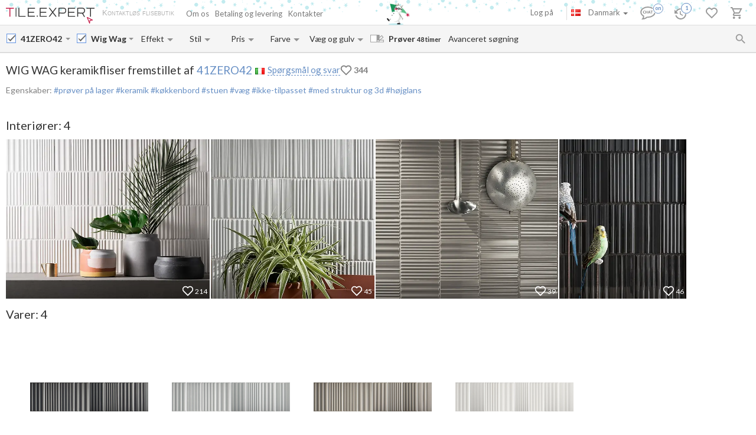

--- FILE ---
content_type: text/html; charset=UTF-8
request_url: https://tile.expert/da-dk/tile/41zero42/wig-wag
body_size: 37154
content:
<!DOCTYPE html><html id="html-ai8Y8J31" lang="da" data-locale="da-dk" data-ga="" data-debug="0" data-currency="DKK" data-measure="m" data-env="TE" data-logged="0" data-jwt="eyJ0eXAiOiJKV1QiLCJhbGciOiJIUzI1NiJ9.eyJzdWIiOiIxZjVhNzg1ZWY5MWJmYWJmMWE4NzcxNGM0ZDY2NzY1NDkyZDQ4OWZmOTQwYzM4ZGFlNjU0ZTEzMTc5NGM3M2MzIn0.obPZdD9TsHNz8TAnQV54_7IFhpO7NDIvSP5JMGBbbmI" data-user_channel="general#1f5a785ef91bfabf1a87714c4d66765492d489ff940c38dae654e131794c73c3" data-centrifugo_connection_url="wss://centrifugo.tile.expert:8000/connection/websocket" data-token="1f5a785ef91bfabf1a87714c4d66765492d489ff940c38dae654e131794c73c3" data-cons-online-attribute-url="https://tile.expert/da-dk/get_cons_online_attribute" data-tokenCF="162aebaa098ac2.LXf0F9_7it8nbxgvfSjoUkXIy9Z4CaREh4wbLcOFYzQ.VBiHYI2K2LVkVlsWOXe5CzSEn_sUTIkOxu9WWvHfMQ1OGoxlurfJtRUVUQ" data-auth-info="" ><head><script> window.dataLayer = window.dataLayer || []; function gtag(){dataLayer.push(arguments);} gtag('consent', 'default', { 'ad_storage': 'denied', 'analytics_storage': 'denied', 'ad_user_data': 'denied', 'ad_personalization': 'denied' }); setTimeout(function() { gtag('consent', 'update', { 'ad_storage': 'granted', 'analytics_storage': 'granted', 'ad_user_data': 'granted', 'ad_personalization': 'granted' }); }, 2000); </script><!-- Google Tag Manager --><script>(function(w,d,s,l,i){w[l]=w[l]||[];w[l].push({'gtm.start': new Date().getTime(),event:'gtm.js'});var f=d.getElementsByTagName(s)[0], j=d.createElement(s),dl=l!='dataLayer'?'&l='+l:'';j.async=true;j.src= 'https://www.googletagmanager.com/gtm.js?id='+i+dl;f.parentNode.insertBefore(j,f); })(window,document,'script','dataLayer','GTM-WCNQMZ8');</script><!-- End Google Tag Manager --><!-- Google tag (gtag.js) --><script async src="https://www.googletagmanager.com/gtag/js?id=AW-933319211"></script><script> window.dataLayer = window.dataLayer || []; function gtag() {dataLayer.push(arguments);} gtag('js', new Date()); gtag('config', 'G-P86R74GF8V'); gtag('consent', 'default', { 'ad_storage': 'denied', 'analytics_storage': 'denied', 'ad_user_data': 'denied', 'ad_personalization': 'denied' }); setTimeout(function() { gtag('consent', 'update', { 'ad_storage': 'granted', 'analytics_storage': 'granted', 'ad_user_data': 'granted', 'ad_personalization': 'granted' }); }, 2000); </script><meta charset="UTF-8" /><meta http-equiv="X-UA-Compatible" content="IE=Edge" /><meta http-equiv="x-dns-prefetch-control" content="on" /><meta name="viewport" content="width=device-width, initial-scale=1.0, maximum-scale=1" /><link type="image/x-icon" rel="icon" href="/faviconte.ico?1.6.20" /><link rel="apple-touch-icon" href="/apple-touch-icon-ipad-152.png" /><link rel="icon" href="/img/favicon_svg.svg" type="image/svg+xml" /><link rel="preconnect" href="https://img.tile.expert" /><link rel="preconnect" href="https://www.googletagmanager.com" /><link rel="preconnect" href="https://fonts.gstatic.com" /><link rel="stylesheet" href="https://fonts.googleapis.com/css?family=Lato:400,700,900,italic,bolditalic&display=swap" type="text/css" /><link rel="stylesheet" href="/_css/common-styles.min.css?1.6.20" /><link rel="preload" href="/fonts/MaterialIcons-Regular.woff2" as="font" type="font/woff2" crossorigin="anonymous" /><link rel="dns-prefetch" href="https://www.google.com" /><link rel="preload" href="/build/client-bundle.js?1.6.20" as="script" /><link rel="preload" href="/_js/lib-small.min.js?1.6.20" as="script" /><meta content="authenticity_token" name="csrf-param" /><meta content="c8162e2ac446cf3f.rxbseJCdkRWERTiPool2B8IlEHZMrEmbCT1jvJ8NE9I.2juIFKaq1EC1HGze_d8VbodvShl0_jrjJAQv0cVAYZGYb40Vx9P6fuIuDA" name="csrf-token" /><meta name="format-detection" content="telephone=no" /><meta name="viewport" content="width=device-width, initial-scale=1.0, maximum-scale=1"/><meta name="keywords" content=""/><meta name="description" content="41ZERO42 Wig Wag fliser med onlineberegning af fragtomkostninger og leveringstid til Danmark. Bedste priser. Levering af prøver inden for 48 timer. Kundeanmeldelser"/><meta property="og:type" content="website"/><meta property="og:title" content="41ZERO42 Wig Wag fliser. Fra kr. 662 i Italien +levering til Danmark"/><meta property="og:description" content="41ZERO42 Wig Wag fliser med onlineberegning af fragtomkostninger og leveringstid til Danmark. Bedste priser. Levering af prøver inden for 48 timer. Kundeanmeldelser prøver på lager; keramik; køkkenbord; stuen; væg; ikke-tilpasset; med struktur og 3d; højglans"/><meta property="og:image" content="https://img.tile.expert/img_lb/41zero42/wig-wag/per_sito/main.jpg?64"/><meta property="og:image:width" content="467"/><meta property="og:image:height" content="326"/><meta property="og:image:type" content="image/jpeg"/><meta property="og:locale" content="da_DK"/><meta property="og:url" content="https://tile.expert/da-dk/tile/41zero42/wig-wag"/><meta property="og:site_name" content="Tile.Expert"/><meta name="Priority" content="1"/><meta name="locale" content="da_DK"/><link rel="alternate" hreflang="da-dk" href="https://tile.expert/da-dk/tile/41zero42/wig-wag" /><link rel="alternate" hreflang="de-be" href="https://tile.expert/de-be/tile/41zero42/wig-wag" /><link rel="alternate" hreflang="de-lu" href="https://tile.expert/de-lu/tile/41zero42/wig-wag" /><link rel="alternate" hreflang="de-ch" href="https://tile.expert/de-ch/tile/41zero42/wig-wag" /><link rel="alternate" hreflang="de-de" href="https://tile.expert/de/tile/41zero42/wig-wag" /><link rel="alternate" hreflang="de-at" href="https://tile.expert/de-at/tile/41zero42/wig-wag" /><link rel="alternate" hreflang="en-be" href="https://tile.expert/en-be/tile/41zero42/wig-wag" /><link rel="alternate" hreflang="en-bg" href="https://tile.expert/en-bg/tile/41zero42/wig-wag" /><link rel="alternate" hreflang="en-ca" href="https://tile.expert/en-ca/tile/41zero42/wig-wag" /><link rel="alternate" hreflang="en-cy" href="https://tile.expert/en-cy/tile/41zero42/wig-wag" /><link rel="alternate" hreflang="en-dk" href="https://tile.expert/en-dk/tile/41zero42/wig-wag" /><link rel="alternate" hreflang="en-ee" href="https://tile.expert/en-ee/tile/41zero42/wig-wag" /><link rel="alternate" hreflang="en-fi" href="https://tile.expert/en-fi/tile/41zero42/wig-wag" /><link rel="alternate" hreflang="en-gi" href="https://tile.expert/en-gi/tile/41zero42/wig-wag" /><link rel="alternate" hreflang="en-gr" href="https://tile.expert/en-gr/tile/41zero42/wig-wag" /><link rel="alternate" hreflang="en-hk" href="https://tile.expert/en-hk/tile/41zero42/wig-wag" /><link rel="alternate" hreflang="en-ie" href="https://tile.expert/en-ie/tile/41zero42/wig-wag" /><link rel="alternate" hreflang="en-hr" href="https://tile.expert/en-hr/tile/41zero42/wig-wag" /><link rel="alternate" hreflang="en-lv" href="https://tile.expert/en-lv/tile/41zero42/wig-wag" /><link rel="alternate" hreflang="en-lt" href="https://tile.expert/en-lt/tile/41zero42/wig-wag" /><link rel="alternate" hreflang="en-lu" href="https://tile.expert/en-lu/tile/41zero42/wig-wag" /><link rel="alternate" hreflang="en-mt" href="https://tile.expert/en-mt/tile/41zero42/wig-wag" /><link rel="alternate" hreflang="en-no" href="https://tile.expert/en-no/tile/41zero42/wig-wag" /><link rel="alternate" hreflang="en-pl" href="https://tile.expert/en-pl/tile/41zero42/wig-wag" /><link rel="alternate" hreflang="en-pt" href="https://tile.expert/en-pt/tile/41zero42/wig-wag" /><link rel="alternate" hreflang="en-ro" href="https://tile.expert/en-ro/tile/41zero42/wig-wag" /><link rel="alternate" hreflang="en-ch" href="https://tile.expert/en-ch/tile/41zero42/wig-wag" /><link rel="alternate" hreflang="en-sg" href="https://tile.expert/en-sg/tile/41zero42/wig-wag" /><link rel="alternate" hreflang="en-sk" href="https://tile.expert/en-sk/tile/41zero42/wig-wag" /><link rel="alternate" hreflang="en-si" href="https://tile.expert/en-si/tile/41zero42/wig-wag" /><link rel="alternate" hreflang="en-gb" href="https://tile.expert/en-gb/tile/41zero42/wig-wag" /><link rel="alternate" hreflang="en-se" href="https://tile.expert/en-se/tile/41zero42/wig-wag" /><link rel="alternate" hreflang="en-cz" href="https://tile.expert/en-cz/tile/41zero42/wig-wag" /><link rel="alternate" hreflang="en-de" href="https://tile.expert/en-de/tile/41zero42/wig-wag" /><link rel="alternate" hreflang="x-default" href="https://tile.expert/en-us/tile/41zero42/wig-wag" /><link rel="alternate" hreflang="en-hu" href="https://tile.expert/en-hu/tile/41zero42/wig-wag" /><link rel="alternate" hreflang="en-at" href="https://tile.expert/en-at/tile/41zero42/wig-wag" /><link rel="alternate" hreflang="es-pt" href="https://tile.expert/es-pt/tile/41zero42/wig-wag" /><link rel="alternate" hreflang="es-es" href="https://tile.expert/es/tile/41zero42/wig-wag" /><link rel="alternate" hreflang="fr-be" href="https://tile.expert/fr-be/tile/41zero42/wig-wag" /><link rel="alternate" hreflang="fr-ca" href="https://tile.expert/fr-ca/tile/41zero42/wig-wag" /><link rel="alternate" hreflang="fr-fr" href="https://tile.expert/fr/tile/41zero42/wig-wag" /><link rel="alternate" hreflang="fr-lu" href="https://tile.expert/fr-lu/tile/41zero42/wig-wag" /><link rel="alternate" hreflang="fr-ch" href="https://tile.expert/fr-ch/tile/41zero42/wig-wag" /><link rel="alternate" hreflang="it-it" href="https://tile.expert/it/tile/41zero42/wig-wag" /><link rel="alternate" hreflang="it-ch" href="https://tile.expert/it-ch/tile/41zero42/wig-wag" /><link rel="alternate" hreflang="nl-be" href="https://tile.expert/nl-be/tile/41zero42/wig-wag" /><link rel="alternate" hreflang="nl-nl" href="https://tile.expert/nl/tile/41zero42/wig-wag" /><link rel="alternate" hreflang="no-no" href="https://tile.expert/no/tile/41zero42/wig-wag" /><link rel="alternate" hreflang="pl-pl" href="https://tile.expert/pl/tile/41zero42/wig-wag" /><link rel="alternate" hreflang="fi-fi" href="https://tile.expert/fi/tile/41zero42/wig-wag" /><link rel="alternate" hreflang="sv-fi" href="https://tile.expert/sv-fi/tile/41zero42/wig-wag" /><link rel="alternate" hreflang="sv-se" href="https://tile.expert/sv-se/tile/41zero42/wig-wag" /><link rel="alternate" hreflang="pt-pt" href="https://tile.expert/pt/tile/41zero42/wig-wag" /><link rel="canonical" href="https://tile.expert/da-dk/tile/41zero42/wig-wag" /><meta name="msvalidate.01" content="465EFDDEC49D260187BF1FAF4F2FEB88" /><meta name="timestamp" content="1766316315" /><title> 41ZERO42 Wig Wag fliser. Fra kr. 662 i Italien +levering til Danmark </title><link rel="stylesheet" href="/_css/collection.min.css?1.6.20"/><link href="/build/stylesheets/common_components.css?1.6.20" rel="stylesheet"/><script type="application/ld+json" rel="no"> { "@context": "https://schema.org/", "@type": "Product", "mpn": "3247849", "sku": "С000355830", "name": "Wig Wag keramikfliser fremstillet af 41ZERO42", "image": ["https://img.tile.expert/img_lb/41zero42/wig-wag/per_sito/ambienti/z_41zero42_wig_wag.webp?64", "https://img.tile.expert/img_lb/41zero42/wig-wag/per_sito/ambienti/z_41zero42_wig_wag_1.webp?64", "https://img.tile.expert/img_lb/41zero42/wig-wag/per_sito/ambienti/z_41zero42_wig_wag_2.webp?64", "https://img.tile.expert/img_lb/41zero42/wig-wag/per_sito/ambienti/z_41zero42_wig_wag_3.webp?64"], "description": "prøver på lager; keramik; køkkenbord; stuen; væg; ikke-tilpasset; med struktur og 3d; højglans", "countryOfOrigin": "Italien", "brand": { "@type": "Brand", "name": "41ZERO42" }, "material": "Keramik", "offers": { "@type": "Offer", "priceCurrency": "DKK", "price": "662.82", "itemCondition": "https://schema.org/NewCondition", "availability": "https://schema.org/InStock", "seller": { "@type": "Organization", "name": "Tile.Expert" }, "url": "https://tile.expert/da-dk/tile/41zero42/wig-wag" } } </script></head><body id="body" class="clearfix collection-active"><!-- Google Tag Manager (noscript) --><noscript><iframe src="https://www.googletagmanager.com/ns.html?id=GTM-WCNQMZ8" height="0" width="0" style="display:none;visibility:hidden"></iframe></noscript><!-- End Google Tag Manager (noscript) --><div class="data-confirm" data-confirm-yes="Ja" data-confirm-no="Nej" data-confirm-ok="OK" data-confirm-header="OBS"></div><div class="data-confirm-sample" data-confirm-sample-title="{1}Du har valgt %d% prøver. Er du sikker på, at du gerne vil bestille dem?|{2}Du har valgt %d% prøver. Er du sikker på, at du gerne vil bestille dem?|{3}Du har valgt %d% prøver. Er du sikker på, at du gerne vil bestille dem?" data-confirm-sample-text="" ></div><div class="data-toastmessage" data-header-warning="OBS" data-header-error="Fejl" data-header-success="Udført" ></div><div class="swipe-area-menu-open"></div><div class="overlay-bg"></div><div class="lining"></div><div class="set-z-index"></div><div class="wrap-content js-wrap-content" ><div class="permission-granting-popup"><div class="logo"></div><div class="text">Modtag browser push-meddelelser om ordreændringer, chatkommunikation og nye beskeder.</div><div class="buttons"><div class="button-wrapper"><div class="button refuse js-permission-refuse">Afvis</div></div><div class="button-wrapper"><div class="button accept js-permission-accept">Tillad</div></div></div></div><div class="sphinx-search-block js-sphinx-search"><span class="sphinx-search-close"><span class="hidden-xs material-icons">&#xE5CD;</span><span class="visible-xs"><svg width="14" height="14" viewBox="0 0 14 14" fill="none" xmlns="http://www.w3.org/2000/svg"><path d="M14 1.4L12.6 0L7 5.6L1.4 0L0 1.4L5.6 7L0 12.6L1.4 14L7 8.4L12.6 14L14 12.6L8.4 7L14 1.4Z" fill="#777777" /></svg></span></span><div class="sphinx-input-wrapper"><label
    		for="SearchOfSphinxInput"
    		class="sphinx-input-label hidden-xs material-icons"
    		id="SearchOfSphinxButton"
    	>&#xE8B6;</label><input type="text" id="SearchOfSphinxInput"
           	   data-url="/da-dk/search-suggester"
           	   class="sphinx-input js-sphinx-input"
           	   placeholder="Søg..."
           	   data-action="/da-dk/search"
           	   data-value-empty="Søg..."
           	   data-alert-message="Tilladt forespørgselslængde er 3 til 100 tegn" /><span class="sphinx-input-clear material-icons">&#xE5CD;</span><a href="/da-dk/search?q="
    	   class="sphinx-submit-button js-submit-button js-search-query-submit-button"
    	   data-initial-href="/da-dk/search?q="
    	><span
    			class="sphinx-input-preloader ladda-button"
    			data-style="zoom-in"
    			data-spinner-color="#777"
    		></span><span class="hidden-xs">Søg på websted</span><span class="visible-xs material-icons">&#xE8B6;</span></a></div><div class="s-r-suggester-wrapper"><div class="s-r-suggester-list"></div><div class="s-r-more-link-wrapper"><a href="/da-dk/search?q="
      		   class="s-r-more-link js-submit-button js-search-query-submit-button"
      		   data-initial-href="/da-dk/search?q="
      		>Vis alle søgeresultater</a></div></div></div><script>
!function(){try{var e=document,r=sessionStorage,t=location.href,s=e.referrer,a=r.getItem('searchData');if(a)if(t===(a=JSON.parse(a)).referrer){var u=e.querySelector('.js-sphinx-search'),o=e.querySelector('.js-sphinx-input');e.querySelector('.s-r-suggester-list').innerHTML=a.results,e.querySelector('.s-r-suggester-wrapper').style.display='block',u.className=u.getAttribute('class')+' shown',u.setAttribute('data-results-loaded','true'),o.value=a.query,setTimeout(function(){o.focus()},250),r.removeItem('searchData')}else s!==a.referrer&&s!==t&&''!==s&&r.removeItem('searchData')}catch(e){}}();
</script><header data-html2canvas-move="#header-wrapper" class="top-menu clearfix"><div class="top-menu-wrapper"><!--noindex--><section class="left-part js-main-menu-wrapper"><div class="logo-box pull-left js-sibling-main-menu"><span class="toggle-menu" data-toggle="offcanvas" data-target="#sidebar-nav"><i class="material-icons">&#xE5D2;</i></span><a id="logo_img" class="logo-img" href="/da-dk" title="Hjem"></a><span class="slogan-block">Kontaktløs flisebutik</span></div><span data-html2canvas-ignore="true"><ul class="menu top-dropdown-links js-main-menu list-inline pull-left hidden-xs"><li class="about-us-li" data-cls=".ul-about-us"><a href="/da-dk/docs/about">
			Om os
			
		</a></li><li class="payment-li" data-cls=".ul-payment"><a class="payment" href="/da-dk/docs/payment">
			Betaling og levering
			<span class="sprite-paypal-verified"></span></a></li><li class="contacts-li" data-cls=".ul-contacts"><a href="/da-dk/contacts">
			Kontakter
			
		</a></li><li class="more-opt js-drop-menu-items hidden"><i class="material-icons">&#xE5D4;</i><ul class="more-items"><li class="ul-about-us"><a href="/da-dk/docs/about">
					Om os
				</a></li><li class="ul-payment"><a class="payment" href="/da-dk/docs/payment">
					Betaling og levering
				</a></li><li class="ul-contacts"><a href="/da-dk/contacts">
					Kontakter
				</a></li></ul></li></ul></span></section><img src="/img/Cristmass/snowman_2026.png" class="snowmanImg" loading="lazy" width="41" height="38"/><section data-html2canvas-ignore="true" class="right-part"><ul class="list-inline list-user-menu js-list-user-menu pull-right" data-user-menu><li class="setting-item user-menu-item-mobile user-menu-item"><a href="/da-dk/login"><i class="material-icons">&#xE8A6;</i></a><div class="collapse dropdown-user-menu" id="collapseRegTop"><ul class="menuRegMobile" ><li><a class="login reg-menu-title" href="/da-dk/login">Log på</a></li><li class="payment-item"><a class="register reg-menu-title"
				   href="/da-dk/registration">Tilmeld dig</a></li></ul></div></li><!-- [debug] Initial unread count: 0 --><li class="user-menu-item order-discus js-first-visit-discuss"
            data-url="send/client/msg"
            data-id-client="client_id"
            data-close-url="/da-dk/cookie/helloclose"
            data-hover-item
        ><a class="order-discus help-tooltip js-chat-button-link"
				id="chat-widget-btn"
				            ><svg
    version="1.1" id="chat-icon" xmlns="http://www.w3.org/2000/svg" xmlns:xlink="http://www.w3.org/1999/xlink"
    width="40" height="30" x="0px" y="0px" viewBox="0 0 41.1 28.8" xml:space="preserve"
                class="chat-btn" 
><path class="chat-icon-el-0" d="M1.2,15.9c0,2.7,1.7,5.2,4.6,6.9l0,0c0,1.9-0.8,4.1-1.5,4.9c3,0,6.1-1.5,7.6-2.9h1.5c6.7,0,12.2-4,12.2-8.8
        s-5.4-8.8-12.2-8.8S1.2,11,1.2,15.9" /><circle class="chat-icon-el-1" cx="31.3" cy="9.8" r="9.8"/><circle class="chat-icon-el-2" id="chat-icon-circle" cx="31.2" cy="9.8" r="8.3" /><g><path class="chat-icon-el-4" d="M7.4,17.4l-0.1,0.9c-0.4,0.1-0.8,0.1-1.1,0.1c-0.9,0-1.6-0.3-2.1-0.8s-0.7-1.1-0.7-1.8c0-0.7,0.3-1.4,0.8-2
            S5.4,13,6.3,13c0.3,0,0.6,0,0.9,0.1l-0.2,1c-0.3-0.1-0.6-0.2-0.9-0.2c-0.5,0-0.9,0.2-1.2,0.5c-0.3,0.3-0.4,0.8-0.4,1.2
            c0,0.5,0.2,0.9,0.5,1.3c0.3,0.4,0.8,0.6,1.3,0.6C6.6,17.6,7,17.5,7.4,17.4z" /><path class="chat-icon-el-4" d="M12.4,18.4h-1.1c0-0.9,0-1.6,0-2.3h-2c0,0.6,0,1.3,0,2.3H8.2c0-0.9,0.1-1.8,0.1-2.7c0-0.9,0-1.8-0.1-2.5h1.1
            c0,0.7,0,1.4,0,2.1h2c0-0.6,0-1.3,0-2.1h1.1c0,0.7-0.1,1.5-0.1,2.5S12.3,17.6,12.4,18.4z" /><path class="chat-icon-el-4" d="M18.1,18.4h-1.3c0-0.2-0.1-0.7-0.4-1.5h-1.8c-0.3,0.8-0.4,1.3-0.4,1.5H13c0-0.1,0.3-1,0.9-2.6
            c0.6-1.6,0.9-2.5,0.9-2.6h1.5c0,0.2,0.3,1,0.8,2.6C17.8,17.4,18.1,18.2,18.1,18.4z M16.2,16.1c-0.5-1.4-0.7-2.1-0.7-2.2h-0.1
            c0,0.1-0.2,0.8-0.7,2.2H16.2z" /><path class="chat-icon-el-4" d="M22.1,13.2v0.9c-0.5,0-1-0.1-1.5-0.1c0,0.5,0,1.1,0,1.7c0,1,0,1.9,0,2.7h-1.1c0-0.8,0.1-1.8,0.1-2.7
            c0-0.6,0-1.2,0-1.7c-0.4,0-0.9,0-1.5,0.1v-0.9C18.1,13.2,22.1,13.2,22.1,13.2z" /></g><text class="chat-status-off chat-icon-text" transform="translate(25, 13)">off</text><text class="chat-status-on chat-icon-text" transform="translate(26, 12)">on</text><text
        id="chat-messages-count"
        class="chat-icon-text chat-btn-msgs-count single-digit-unread-count"
        textLength="10px"
    >
            0
        </text></svg></a><div class="order-discus-block popup-block"
                data-no-new-messages-tooltip-text="Chat med kundesupport"
                data-new-messages-tooltip-text="Ulæste beskeder"
            >
                                    Chat med kundesupport
                            </div></li><li class="watch-menu user-menu-item hidden-xs" data-hover-item><meta name="urlSetHistory" content="/da-dk/history/save" property="" /><a class="watch help-tooltip active"
			href="/da-dk/history"><i class="watch-added-to-project"><svg width="30px" height="29px" viewBox="0 0 30 29" version="1.1"><g stroke="none" stroke-width="1" fill="none" fill-rule="evenodd"><g transform="translate(-62.000000, -6.000000)"><g transform="translate(62.000000, 7.000000)"><path d="M9,14 L9,19.11 L13.71,21.9 L14.5,20.62 L10.5,18.25 L10.5,14 L9,14 Z M10.5,9 C6.97,9 3.91,10.92 2.27,13.77 L0,11.5 L0,18 L6.5,18 L3.75,15.25 C4.96,12.73 7.5,11 10.5,11 C14.6421356,11 18,14.3578644 18,18.5 C18,22.6421356 14.6421356,26 10.5,26 C7.23,26 4.47,23.91 3.44,21 L1.34,21 C2.44,25.03 6.11,28 10.5,28 C15.74,28 20,23.75 20,18.5 C20,15.9804433 18.99911,13.5640812 17.2175144,11.7824856 C15.4359188,10.00089 13.0195567,9 10.5,9 Z" fill="#9A9A9A" fill-rule="nonzero"></path><circle stroke="#FFFFFF" stroke-width="1.5" fill="#FFFFFF" cx="20" cy="9" r="9"></circle><circle stroke="#6890C5" stroke-width="1.5" fill="#FFFFFF" cx="20" cy="9" r="8"></circle></g></g></g></svg></i><i class="watch-not-added-to-project"><svg width="21px" height="20px" viewBox="0 0 21 20" version="1.1" ><g stroke="none" stroke-width="1" fill="none" fill-rule="evenodd"><g transform="translate(-62.000000, -65.000000)" fill="#9A9A9A" fill-rule="nonzero"><g transform="translate(62.000000, 65.000000)"><path d="M9.45,5.25 L9.45,10.6155 L14.3955,13.545 L15.225,12.201 L11.025,9.7125 L11.025,5.25 L9.45,5.25 Z M11.025,0 C7.3185,0 4.1055,2.016 2.3835,5.0085 L0,2.625 L0,9.45 L6.825,9.45 L3.9375,6.5625 C5.208,3.9165 7.875,2.1 11.025,2.1 C15.3742424,2.1 18.9,5.6257576 18.9,9.975 C18.9,14.3242424 15.3742424,17.85 11.025,17.85 C7.5915,17.85 4.6935,15.6555 3.612,12.6 L1.407,12.6 C2.562,16.8315 6.4155,19.95 11.025,19.95 C16.527,19.95 21,15.4875 21,9.975 C21,7.32946551 19.9490655,4.79228523 18.0783901,2.92160986 C16.2077148,1.05093448 13.6705345,-6.99440506e-16 11.025,0 Z" id="Shape"></path></g></g></g></svg></i><span class="user-history-pages-count val" data-count="1">1</span></a><div class="watch-block popup-block popup-block-last-visits isEmptyList"><div class='block-header'><h5><span class="title">Historie</span>&nbsp;
					<a href="/da-dk/history">
						(<span class="watch-count user-history-pages-count">1</span>)
					</a></h5></div><div class="block-watch-content"
				 data-action="/da-dk/last-history"
				 role="insert-list"
				 data-list-load="false"
			></div></div></li><li class="idea-menu user-menu-item" data-hover-item data-type-project="idea"><a class="star idea-iorder help-tooltipnformer"
		   		   href="/da-dk/ideabook"
		><i class="idea-added-to-project" id="logic_ideasInProjectIcon"><svg width="29" height="30" viewBox="0 0 29 30" fill="none" xmlns="http://www.w3.org/2000/svg"><path
    transform="translate(0.000000, 11.000000)" d="M17.57 2.44C18.4866 3.36024 19.0012 4.60616 19.0012 5.905C19.0012 7.20384 18.4866 8.44976 17.57 9.37L9.99999 17L2.42999 9.37C1.74923 8.68465 1.28576 7.81371 1.09759 6.86623C0.909428 5.91874 1.00493 4.9368 1.37214 4.04333C1.73935 3.14985 2.36195 2.38455 3.16201 1.84321C3.96207 1.30188 4.90403 1.00857 5.86999 1C7.16163 1.00784 8.39794 1.52536 9.30999 2.44C9.57599 2.70322 9.80782 2.99888 9.99999 3.32C10.1922 2.99888 10.424 2.70322 10.69 2.44C11.1394 1.98405 11.6749 1.62199 12.2655 1.37486C12.856 1.12774 13.4898 1.00047 14.13 1.00047C14.7702 1.00047 15.404 1.12774 15.9945 1.37486C16.5851 1.62199 17.1206 1.98405 17.57 2.44V2.44Z"
        stroke="currentColor"
    stroke-width="2"
    stroke-linecap="round"
    stroke-linejoin="round"
    fill="none !important"
  /></svg></i><i class="idea-not-added-to-project" id="logic_noIdeasInProjectIcon"><svg width="21" height="18" viewBox="0 0 21 18" fill="none" xmlns="http://www.w3.org/2000/svg"><path d="M17.57 2.44C18.4866 3.36024 19.0012 4.60616 19.0012 5.905C19.0012 7.20384 18.4866 8.44976 17.57 9.37L9.99999 17L2.42999 9.37C1.74923 8.68465 1.28576 7.81371 1.09759 6.86623C0.909428 5.91874 1.00493 4.9368 1.37214 4.04333C1.73935 3.14985 2.36195 2.38455 3.16201 1.84321C3.96207 1.30188 4.90403 1.00857 5.86999 1C7.16163 1.00784 8.39794 1.52536 9.30999 2.44C9.57599 2.70322 9.80782 2.99888 9.99999 3.32C10.1922 2.99888 10.424 2.70322 10.69 2.44C11.1394 1.98405 11.6749 1.62199 12.2655 1.37486C12.856 1.12774 13.4898 1.00047 14.13 1.00047C14.7702 1.00047 15.404 1.12774 15.9945 1.37486C16.5851 1.62199 17.1206 1.98405 17.57 2.44V2.44Z" stroke="#9A9A9A" stroke-width="2" stroke-linecap="round" stroke-linejoin="round"/></svg></i><span class="val ideas_count" id="logic_orderIdeasCount" data-change-count="0">0</span><div data-idea-add-block><div class="icon-idea"><div class="sprite-idea-added"></div></div><div class="txt-idea js-txt" data-add="Interiør er blevet føjet til %project%"
					 data-del="Interiør er blevet fjernet fra idebog"
					 data-move="Interiør er blevet flyttet"
				></div><div class="arrow-add"></div><div class="arrow-add-bg"></div></div></a><div class="hidden"><div class="no-login js-no-login no-login-block js-no-login-idea"><div class="no-login-body"><a href="/da-dk/login">Log ind</a> eller <a href="/da-dk/registration">tilmeld dig</a> for at gemme din favoritter til fremtidige besøg.
	</div><div class="no-login-btn js-no-login-btn">
		Ok. Vis ikke dette igen
	</div></div></div><div class="idea-block hidden-xs popup-block isEmptyList"><div class='block-header'><h5><span class="title">Idebog</span>&nbsp;
					<span>(&nbsp;</span><a class="count-ideas" href="#" data-change-count=0 data-count="0"> 0 </a><span> Interiører </span><span>&nbsp;)</span></h5><div class="add-btn-block" data-proj-btn-block><span class="add-project-btn" role="add-project-btn"><svg 
  class='add-cross'
  width='18'
  height='18'
  viewBox='0 0 18 18'
  fill='none' xmlns='http://www.w3.org/2000/svg'
><path 
    fill-rule='evenodd' 
    clip-rule='evenodd' 
    d='M10.2 0H8.19995V7.2H0V9.2H8.19995V18H10.2V9.2H18V7.2H10.2V0Z'
    fill='#6890C5'
  /></svg></span><div class="new-project-form"><input type="text" placeholder="Nyt projekt"/><span role="add-proj-btn" data-action="/da-dk/json/ideabook/create"></span><span role="cancel-proj-btn"></span></div></div></div><div class="block-idea-content block-content"
				 data-action="/da-dk/ideabook/last"
				 role="insert-list"
				 data-list-load="false"
			></div></div></li><li class="order-menu js-order-menu user-menu-item js-hovered-item" data-hover-item data-type-project="order"><meta name="urlArticleInfo" content="/da-dk/json/article/settings/0" property="" /><a class="order help-tooltip"
								href="/da-dk/orders"
			><i class="order-added-to-project" id="logic_ordersInProjectIcon"><svg width="30px" height="29px" viewBox="0 0 30 29" version="1.1"><g stroke="none" stroke-width="1" fill="none" fill-rule="evenodd"><g transform="translate(-165.000000, -6.000000)"><g transform="translate(165.000000, 7.000000)"><polygon fill="#9A9A9A" points="9.50448585 10 19.6440268 10 18.581691 12 9.50448585 12"></polygon><path d="M7.59144237,12 L10.4382333,12 L10.4382333,10 L7.59144237,10 L5.69358178,10 L2.84679089,10 L2.84679089,12 L5.69358178,12 M5.69358178,24 C4.64542232,24 3.79572119,24.8954305 3.79572119,26 C3.79572119,27.1045695 4.64542232,28 5.69358178,28 C6.74174124,28 7.59144237,27.1045695 7.59144237,26 C7.59144237,24.8954305 6.74174124,24 5.69358178,24 Z M15.1828847,24 C14.1347253,24 13.2850242,24.8954305 13.2850242,26 C13.2850242,27.1045695 14.1347253,28 15.1828847,28 C16.2310442,28 17.0807453,27.1045695 17.0807453,26 C17.0807453,24.8954305 16.2310442,24 15.1828847,24 Z M5.85489993,20.75 L5.88336784,20.63 L6.73740511,19 L13.8069358,19 C14.5186335,19 15.1449275,18.59 15.4675638,17.97 L19.1304348,10.96 L17.4792961,10 L16.4259834,12 L13.8069358,17 L7.14544513,17 L7.0220842,16.73 L4.89648033,12 L3.99499655,10 L3.10300207,8 L0,8 L0,10 L1.89786059,10 L5.31400966,17.59 L4.03295376,20.04 C3.88112491,20.32 3.79572119,20.65 3.79572119,21 C3.79572119,22.1045695 4.64542232,23 5.69358178,23 L17.0807453,23 L17.0807453,21 L6.09213251,21" fill="#9A9A9A" fill-rule="nonzero"></path><circle  stroke="#FFFFFF" stroke-width="1.5" fill="#FFFFFF" fill-rule="nonzero" cx="20" cy="9" r="9"></circle><circle  stroke="#6890C5" stroke-width="1.5" fill="#FFFFFF" fill-rule="nonzero" cx="20" cy="9" r="8"></circle></g></g></g></svg></i><i class="order-not-added-to-project" id="logic_noOrdersInProjectIcon"><svg width="20px" height="20px" viewBox="0 0 20 20" version="1.1" ><g stroke="none" stroke-width="1" fill="none" fill-rule="evenodd"><g transform="translate(-165.000000, -65.000000)" fill="#9A9A9A"><g transform="translate(165.000000, 65.000000)"><polygon  points="9.50448585 2 19.6440268 2 18.581691 4 9.50448585 4"></polygon><path d="M7.59144237,4 L10.4382333,4 L10.4382333,2 L7.59144237,2 L5.69358178,2 L2.84679089,2 L2.84679089,4 L5.69358178,4 M5.69358178,16 C4.64542232,16 3.79572119,16.8954305 3.79572119,18 C3.79572119,19.1045695 4.64542232,20 5.69358178,20 C6.74174124,20 7.59144237,19.1045695 7.59144237,18 C7.59144237,16.8954305 6.74174124,16 5.69358178,16 Z M15.1828847,16 C14.1347253,16 13.2850242,16.8954305 13.2850242,18 C13.2850242,19.1045695 14.1347253,20 15.1828847,20 C16.2310442,20 17.0807453,19.1045695 17.0807453,18 C17.0807453,16.8954305 16.2310442,16 15.1828847,16 Z M5.85489993,12.75 L5.88336784,12.63 L6.73740511,11 L13.8069358,11 C14.5186335,11 15.1449275,10.59 15.4675638,9.97 L19.1304348,2.96 L17.4792961,2 L16.4259834,4 L13.8069358,9 L7.14544513,9 L7.0220842,8.73 L4.89648033,4 L3.99499655,2 L3.10300207,0 L0,0 L0,2 L1.89786059,2 L5.31400966,9.59 L4.03295376,12.04 C3.88112491,12.32 3.79572119,12.65 3.79572119,13 C3.79572119,14.1045695 4.64542232,15 5.69358178,15 L17.0807453,15 L17.0807453,13 L6.09213251,13" fill-rule="nonzero"></path></g></g></g></svg></i><span
					class="val"
					id="logic_orderArticlesCount"
					data-change-count=0
				>
					0
				</span><div data-order-add-block><div class="icon-order"><div class="sprite-order-added"></div></div><div class="txt-order js-txt"
						 data-add="Denne vare er føjet til din ordre"
						 data-del="Denne vare er blevet fjernet fra din ordre"
					></div><div class="arrow-add"></div><div class="arrow-add-bg"></div></div></a><div class="order-block hidden-xs popup-block isEmptyList"><div class='block-header'><h5><span class='title'>Ordrer</span>&nbsp;
						<span>(&nbsp;</span><a class="articles-count"
							href="/da-dk/orders"
							data-change-count=0> 0 </a><span id="aNameTrns"
								data-item-phrase="Varer"
								data-trans-count="Vare"
								data-trans-counts="Varer"
								data-trans-counts-d="Varer"
						>
							Varer</span><span>&nbsp;)</span><span class="count-orders hidden" data-count="0">0</span></h5><div class="add-btn-block" data-proj-btn-block><span class="add-project-btn" role="add-project-btn"><svg 
  class='add-cross'
  width='18'
  height='18'
  viewBox='0 0 18 18'
  fill='none' xmlns='http://www.w3.org/2000/svg'
><path 
    fill-rule='evenodd' 
    clip-rule='evenodd' 
    d='M10.2 0H8.19995V7.2H0V9.2H8.19995V18H10.2V9.2H18V7.2H10.2V0Z'
    fill='#6890C5'
  /></svg></span><div class="new-project-form"><input type="text" placeholder="Kladdeordre"/><span role="add-proj-btn" data-action="/da-dk/json/buy-order/create"></span><span role="cancel-proj-btn"></span></div></div></div><div class="block-order-content block-content"
					data-action="/da-dk/last_buy-orders"
					role="insert-list"
					data-list-load="false"
				></div></div><div
				id="order_no_login_alert"
				class="popup-block no-login-popup"
			><div class="no-login js-no-login no-login-block js-no-login-order"><div class="no-login-header">
            OBS!
        </div><div class="no-login-body"><a href="/da-dk/login">Log ind</a> eller <a href="/da-dk/registration">tilmeld</a> for at gemme din indkøbskurv til fremtidige besøg.
	</div><div class="no-login-btn js-no-login-btn">
		Ok. Vis ikke dette igen
	</div></div></div></li></ul><div class="sphinx-button-mobile js-sphinx-button"><svg width="20px" height="20px" viewBox="0 0 20 20" version="1.1" xmlns="http://www.w3.org/2000/svg" xmlns:xlink="http://www.w3.org/1999/xlink"><g stroke="none" stroke-width="1" fill="none" fill-rule="evenodd" transform="translate(-245.000000, -126.000000)"><g transform="translate(245.000000, 126.000000)" fill="#9A9A9A" fill-rule="nonzero"><path d="M7.42857143,5.07530526e-16 C11.5312581,2.0301221e-15 14.8571429,3.32588472 14.8571429,7.42857143 C14.8571429,9.26857143 14.1828571,10.96 13.0742857,12.2628571 L13.3828571,12.5714286 L14.2857143,12.5714286 L20,18.2857143 L18.2857143,20 L12.5714286,14.2857143 L12.5714286,13.3828571 L12.2628571,13.0742857 C10.96,14.1828571 9.26857143,14.8571429 7.42857143,14.8571429 C3.32588472,14.8571429 5.07530526e-16,11.5312581 0,7.42857143 C-2.53765263e-15,3.32588472 3.32588472,5.07530526e-16 7.42857143,5.07530526e-16 Z M7.42857143,2.28571429 C4.57142857,2.28571429 2.28571429,4.57142857 2.28571429,7.42857143 C2.28571429,10.2857143 4.57142857,12.5714286 7.42857143,12.5714286 C10.2857143,12.5714286 12.5714286,10.2857143 12.5714286,7.42857143 C12.5714286,4.57142857 10.2857143,2.28571429 7.42857143,2.28571429 Z"></path></g></g></svg></div><div class="login-locale-block js-login-locale-block"><div class="simple-tab"><div class="list-tabs"><div class="wrap-user-name-sub"><div class="wrap-user-name tab-title"><span class="user-name title-name"><span class='name-alias'><a class="login" href="/da-dk/login">
													Log på
												</a></span><span class="user-icon"><a href="/da-dk/login"><i class="material-icons">&#xE8A6;</i></a></span></span></div></div><div class="wrap-title-change-location js-wrap-title-change-location tab-title" 
								 data-tab-id="#lang_tab" 
								 role="show-tab-content"
							><span class="title-name" data-loc-status-block><span class="flag flag-dk"></span><span class='name-alias'>
											Danmark
										</span></span></div></div><div class="content-tabs"><div class="tab-block wrap-profile-block" id="login_tab" data-tab-content></div><div class="tab-block wrap-change-location" id="lang_tab" data-tab-content><div class="change-location js-change-location"
     data-autodetect-lang=da
     data-bg="0"
     ><div class="edit-location"><div class="te-logo"><img src="/img/TE.svg" alt="tile expert" /><span>Onlinebutik med italienske fliser</span></div><div class="edit-form"><form action="" method="post"><div class="field country"><label
        for="country"
        data-trans-ru="Доставка в"
        data-trans-en="Delivery to"
        data-trans-it="Consegna in"
        data-trans-es="Cambiar país"
        data-trans-fr="Pays de livraison"
        data-trans-de="Lieferung nach"
        data-trans-pl="Dostawa do"
        data-trans-nl="Bezorgen naar"
        data-trans-fi="Toimitusmaa"
        data-trans-sv="Leverans till"
        data-trans-da="Levering til"
        data-trans-no="Levering til"
        data-trans-pt="Entrega para"
        class="label js-change-phrase data-trans"
    >
        Levering til
    </label><div class="simple-list-drop-container country-block"><div class="list-drop-active" role="show-list-drop"><input id="country" type="text" class="active-status" placeholder="" /></div><ul class="simple-list-drop js-simple-list-drop" id=""><li class="group-name">Popular Countries</li><li                     class="simple-list-item js-popular-country data-trans-country "
                    data-prior-lang="fi|sv|en"
                    data-simpledrop-value="fi"
                    data-simpledrop-text="Finland"
                    data-trans-ru="Финляндия"
                    data-trans-en="Finland"
                    data-trans-it="Finlandia"
                    data-trans-es="Finlandia"
                    data-trans-fr="Finlande"
                    data-trans-de="Finnland"
                    data-trans-pl="Finlandia"
                    data-trans-nl="Finland"
                    data-trans-fi="Suomi"
                    data-trans-sv="Finland"
                    data-trans-da="Finland"
                    data-trans-no="Finland"
                    data-trans-pt="Finlândia"
                ><span data-simpledrop-thumb class="thumb flag flag-fi"></span><span class="name">Finland</span></li><li                     class="simple-list-item js-popular-country data-trans-country "
                    data-prior-lang="fr"
                    data-simpledrop-value="fr"
                    data-simpledrop-text="Frankrig"
                    data-trans-ru="Франция"
                    data-trans-en="France"
                    data-trans-it="Francia"
                    data-trans-es="Francia"
                    data-trans-fr="France"
                    data-trans-de="Frankreich"
                    data-trans-pl="Francja"
                    data-trans-nl="Frankrijk"
                    data-trans-fi="Ranska"
                    data-trans-sv="Frankrike"
                    data-trans-da="Frankrig"
                    data-trans-no="Frankrike"
                    data-trans-pt="França"
                ><span data-simpledrop-thumb class="thumb flag flag-fr"></span><span class="name">Frankrig</span></li><li                     class="simple-list-item js-popular-country data-trans-country "
                    data-prior-lang="nl"
                    data-simpledrop-value="nl"
                    data-simpledrop-text="Holland"
                    data-trans-ru="Нидерланды"
                    data-trans-en="Netherlands"
                    data-trans-it="Paesi Bassi"
                    data-trans-es="Países Bajos"
                    data-trans-fr="Pays-Bas"
                    data-trans-de="Niederlande"
                    data-trans-pl="Holandia"
                    data-trans-nl="Nederland"
                    data-trans-fi="Hollanti"
                    data-trans-sv="Nederländerna"
                    data-trans-da="Holland"
                    data-trans-no="Nederland"
                    data-trans-pt="Países Baixos"
                ><span data-simpledrop-thumb class="thumb flag flag-nl"></span><span class="name">Holland</span></li><li                     class="simple-list-item js-popular-country data-trans-country "
                    data-prior-lang="it"
                    data-simpledrop-value="it"
                    data-simpledrop-text="Italien"
                    data-trans-ru="Италия"
                    data-trans-en="Italy"
                    data-trans-it="Italia"
                    data-trans-es="Italia"
                    data-trans-fr="Italie"
                    data-trans-de="Italien"
                    data-trans-pl="Włochy"
                    data-trans-nl="Italië"
                    data-trans-fi="Italia"
                    data-trans-sv="Italien"
                    data-trans-da="Italien"
                    data-trans-no="Italia"
                    data-trans-pt="Itália"
                ><span data-simpledrop-thumb class="thumb flag flag-it"></span><span class="name">Italien</span></li><li                     class="simple-list-item js-popular-country data-trans-country "
                    data-prior-lang="pt|es|en"
                    data-simpledrop-value="pt"
                    data-simpledrop-text="Portugal"
                    data-trans-ru="Португалия"
                    data-trans-en="Portugal"
                    data-trans-it="Portogallo"
                    data-trans-es="Portugal"
                    data-trans-fr="Portugal"
                    data-trans-de="Portugal"
                    data-trans-pl="Portugalia"
                    data-trans-nl="Portugal"
                    data-trans-fi="Portugali"
                    data-trans-sv="Portugal"
                    data-trans-da="Portugal"
                    data-trans-no="Portugal"
                    data-trans-pt="Portugal"
                ><span data-simpledrop-thumb class="thumb flag flag-pt"></span><span class="name">Portugal</span></li><li                     class="simple-list-item js-popular-country data-trans-country "
                    data-prior-lang="es"
                    data-simpledrop-value="es"
                    data-simpledrop-text="Spanien"
                    data-trans-ru="Испания"
                    data-trans-en="Spain"
                    data-trans-it="Spagna"
                    data-trans-es="España"
                    data-trans-fr="Espagne"
                    data-trans-de="Spanien"
                    data-trans-pl="Hiszpania"
                    data-trans-nl="Spanje"
                    data-trans-fi="Espanja"
                    data-trans-sv="Spanien"
                    data-trans-da="Spanien"
                    data-trans-no="Spania"
                    data-trans-pt="Espanha"
                ><span data-simpledrop-thumb class="thumb flag flag-es"></span><span class="name">Spanien</span></li><li                     class="simple-list-item js-popular-country data-trans-country "
                    data-prior-lang="en"
                    data-simpledrop-value="gb"
                    data-simpledrop-text="Storbritannien"
                    data-trans-ru="Великобритания"
                    data-trans-en="UK"
                    data-trans-it="Regno Unito"
                    data-trans-es="Reino Unido"
                    data-trans-fr="Royaume-Uni"
                    data-trans-de="Vereinigtes Königreich"
                    data-trans-pl="Wielka Brytania"
                    data-trans-nl="Verenigd Koninkrijk"
                    data-trans-fi="Yhdistynyt kuningaskunta"
                    data-trans-sv="Storbritanien"
                    data-trans-da="Storbritannien"
                    data-trans-no="Storbritannia"
                    data-trans-pt="Reino Unido"
                ><span data-simpledrop-thumb class="thumb flag flag-gb"></span><span class="name">Storbritannien</span></li><li                     class="simple-list-item js-popular-country data-trans-country "
                    data-prior-lang="sv|en"
                    data-simpledrop-value="se"
                    data-simpledrop-text="Sverige"
                    data-trans-ru="Швеция"
                    data-trans-en="Sweden"
                    data-trans-it="Svezia"
                    data-trans-es="Suecia"
                    data-trans-fr="Suède"
                    data-trans-de="Schweden"
                    data-trans-pl="Szwecja"
                    data-trans-nl="Zweden"
                    data-trans-fi="Ruotsi"
                    data-trans-sv="Sverige"
                    data-trans-da="Sverige"
                    data-trans-no="Sverige"
                    data-trans-pt="Suécia"
                ><span data-simpledrop-thumb class="thumb flag flag-se"></span><span class="name">Sverige</span></li><li                     class="simple-list-item js-popular-country data-trans-country "
                    data-prior-lang="de|en"
                    data-simpledrop-value="de"
                    data-simpledrop-text="Tyskland"
                    data-trans-ru="Германия"
                    data-trans-en="Germany"
                    data-trans-it="Germania"
                    data-trans-es="Alemania"
                    data-trans-fr="Allemagne"
                    data-trans-de="Deutschland"
                    data-trans-pl="Niemcy"
                    data-trans-nl="Duitsland"
                    data-trans-fi="Saksa"
                    data-trans-sv="Tyskland"
                    data-trans-da="Tyskland"
                    data-trans-no="Tyskland"
                    data-trans-pt="Alemanha"
                ><span data-simpledrop-thumb class="thumb flag flag-de"></span><span class="name">Tyskland</span></li><li                     class="simple-list-item js-popular-country data-trans-country "
                    data-prior-lang="en"
                    data-simpledrop-value="us"
                    data-simpledrop-text="USA"
                    data-trans-ru="США"
                    data-trans-en="USA"
                    data-trans-it="Stati Uniti d’America"
                    data-trans-es="Estados Unidos"
                    data-trans-fr="États-Unis d’Amérique"
                    data-trans-de="USA"
                    data-trans-pl="Stany Zjednoczone"
                    data-trans-nl="VS"
                    data-trans-fi="Yhdysvallat"
                    data-trans-sv="USA"
                    data-trans-da="USA"
                    data-trans-no="USA"
                    data-trans-pt="EUA"
                ><span data-simpledrop-thumb class="thumb flag flag-us"></span><span class="name">USA</span></li><li class="divider"></li><li class="group-name" role="show-all-items"> All Shipping Destinations</li><li class=" simple-list-item js-second-item data-trans-country"

                                        
                    data-prior-lang="fr|nl|de|en"
                    data-simpledrop-value="be"
                    data-simpledrop-text="Belgien"
                    data-trans-ru="Бельгия"
                    data-trans-en="Belgium"
                    data-trans-it="Belgio"
                    data-trans-es="Bélgica"
                    data-trans-fr="Belgique"
                    data-trans-de="Belgien"
                    data-trans-pl="Belgia"
                    data-trans-nl="België"
                    data-trans-fi="Belgia"
                    data-trans-sv="Belgien"
                    data-trans-da="Belgien"
                    data-trans-no="Belgia"
                    data-trans-pt="Bélgica"
                ><span data-simpledrop-thumb class="thumb flag flag-be"></span><span class="name">Belgien</span></li><li class=" simple-list-item js-second-item data-trans-country"

                                        
                    data-prior-lang="en"
                    data-simpledrop-value="bg"
                    data-simpledrop-text="Bulgarien"
                    data-trans-ru="Болгария"
                    data-trans-en="Bulgaria"
                    data-trans-it="Bulgaria"
                    data-trans-es="Bulgaria"
                    data-trans-fr="Bulgarie"
                    data-trans-de="Bulgarien"
                    data-trans-pl="Bułgaria"
                    data-trans-nl="Bulgarije"
                    data-trans-fi="Bulgaria"
                    data-trans-sv="Bulgarien"
                    data-trans-da="Bulgarien"
                    data-trans-no="Bulgaria"
                    data-trans-pt="Bulgária"
                ><span data-simpledrop-thumb class="thumb flag flag-bg"></span><span class="name">Bulgarien</span></li><li class=" simple-list-item js-second-item data-trans-country"

                                        
                    data-prior-lang="en|fr"
                    data-simpledrop-value="ca"
                    data-simpledrop-text="Canada"
                    data-trans-ru="Канада"
                    data-trans-en="Canada"
                    data-trans-it="Canada"
                    data-trans-es="Canadá"
                    data-trans-fr="Canada"
                    data-trans-de="Kanada"
                    data-trans-pl="Kanada"
                    data-trans-nl="Canada"
                    data-trans-fi="Kanada"
                    data-trans-sv="Kanada"
                    data-trans-da="Canada"
                    data-trans-no="Canada"
                    data-trans-pt="Canadá"
                ><span data-simpledrop-thumb class="thumb flag flag-ca"></span><span class="name">Canada</span></li><li class=" simple-list-item js-second-item data-trans-country"

                                        
                    data-prior-lang="en"
                    data-simpledrop-value="cy"
                    data-simpledrop-text="Cypern"
                    data-trans-ru="Кипр"
                    data-trans-en="Cyprus"
                    data-trans-it="Cipro"
                    data-trans-es="Chipre"
                    data-trans-fr="Chypre"
                    data-trans-de="Zypern"
                    data-trans-pl="Cypr"
                    data-trans-nl="Cyprus"
                    data-trans-fi="Kyproksen"
                    data-trans-sv="Cypern"
                    data-trans-da="Cypern"
                    data-trans-no="Kypros"
                    data-trans-pt="Chipre"
                ><span data-simpledrop-thumb class="thumb flag flag-cy"></span><span class="name">Cypern</span></li><li class=" active js-default-option simple-list-item js-second-item data-trans-country"

                                        
                    data-prior-lang="da|en"
                    data-simpledrop-value="dk"
                    data-simpledrop-text="Danmark"
                    data-trans-ru="Дания"
                    data-trans-en="Denmark"
                    data-trans-it="Danimarca"
                    data-trans-es="Dinamarca"
                    data-trans-fr="Danemark"
                    data-trans-de="Dänemark"
                    data-trans-pl="Dania"
                    data-trans-nl="Denemarken"
                    data-trans-fi="Tanska"
                    data-trans-sv="Danmark"
                    data-trans-da="Danmark"
                    data-trans-no="Danmark"
                    data-trans-pt="Dinamarca"
                ><span data-simpledrop-thumb class="thumb flag flag-dk"></span><span class="name">Danmark</span></li><li class=" simple-list-item js-second-item data-trans-country"

                                        
                    data-prior-lang="en"
                    data-simpledrop-value="ee"
                    data-simpledrop-text="Estland"
                    data-trans-ru="Эстония"
                    data-trans-en="Estonia"
                    data-trans-it="Estonia"
                    data-trans-es="Estonia"
                    data-trans-fr="Estonie"
                    data-trans-de="Estland"
                    data-trans-pl="Estonia"
                    data-trans-nl="Estland"
                    data-trans-fi="Viro"
                    data-trans-sv="Estland"
                    data-trans-da="Estland"
                    data-trans-no="Estland"
                    data-trans-pt="Estônia"
                ><span data-simpledrop-thumb class="thumb flag flag-ee"></span><span class="name">Estland</span></li><li class=" simple-list-item js-second-item data-trans-country"

                                        
                    data-prior-lang="fi|sv|en"
                    data-simpledrop-value="fi"
                    data-simpledrop-text="Finland"
                    data-trans-ru="Финляндия"
                    data-trans-en="Finland"
                    data-trans-it="Finlandia"
                    data-trans-es="Finlandia"
                    data-trans-fr="Finlande"
                    data-trans-de="Finnland"
                    data-trans-pl="Finlandia"
                    data-trans-nl="Finland"
                    data-trans-fi="Suomi"
                    data-trans-sv="Finland"
                    data-trans-da="Finland"
                    data-trans-no="Finland"
                    data-trans-pt="Finlândia"
                ><span data-simpledrop-thumb class="thumb flag flag-fi"></span><span class="name">Finland</span></li><li class=" simple-list-item js-second-item data-trans-country"

                                        
                    data-prior-lang="fr"
                    data-simpledrop-value="fr"
                    data-simpledrop-text="Frankrig"
                    data-trans-ru="Франция"
                    data-trans-en="France"
                    data-trans-it="Francia"
                    data-trans-es="Francia"
                    data-trans-fr="France"
                    data-trans-de="Frankreich"
                    data-trans-pl="Francja"
                    data-trans-nl="Frankrijk"
                    data-trans-fi="Ranska"
                    data-trans-sv="Frankrike"
                    data-trans-da="Frankrig"
                    data-trans-no="Frankrike"
                    data-trans-pt="França"
                ><span data-simpledrop-thumb class="thumb flag flag-fr"></span><span class="name">Frankrig</span></li><li class=" simple-list-item js-second-item data-trans-country"

                                        
                    data-prior-lang="en"
                    data-simpledrop-value="gi"
                    data-simpledrop-text="Gibraltar"
                    data-trans-ru="Гибралтар"
                    data-trans-en="Gibraltar"
                    data-trans-it="Gibilterra"
                    data-trans-es="Gibraltar"
                    data-trans-fr="Gibraltar"
                    data-trans-de="Gibraltar"
                    data-trans-pl="Gibraltar"
                    data-trans-nl="Gibraltar"
                    data-trans-fi="Gibraltar"
                    data-trans-sv="Gibraltar"
                    data-trans-da="Gibraltar"
                    data-trans-no="Gibraltar"
                    data-trans-pt="Gibraltar"
                ><span data-simpledrop-thumb class="thumb flag flag-gi"></span><span class="name">Gibraltar</span></li><li class=" simple-list-item js-second-item data-trans-country"

                                        
                    data-prior-lang="en"
                    data-simpledrop-value="gr"
                    data-simpledrop-text="Grækenland"
                    data-trans-ru="Греция"
                    data-trans-en="Greece"
                    data-trans-it="Grecia"
                    data-trans-es="Grecia"
                    data-trans-fr="Grèce"
                    data-trans-de="Griechenland"
                    data-trans-pl="Grecja"
                    data-trans-nl="Griekenland"
                    data-trans-fi="Kreikka"
                    data-trans-sv="Grekland"
                    data-trans-da="Grækenland"
                    data-trans-no="Hellas"
                    data-trans-pt="Grécia"
                ><span data-simpledrop-thumb class="thumb flag flag-gr"></span><span class="name">Grækenland</span></li><li class=" simple-list-item js-second-item data-trans-country"

                                        
                    data-prior-lang="nl"
                    data-simpledrop-value="nl"
                    data-simpledrop-text="Holland"
                    data-trans-ru="Нидерланды"
                    data-trans-en="Netherlands"
                    data-trans-it="Paesi Bassi"
                    data-trans-es="Países Bajos"
                    data-trans-fr="Pays-Bas"
                    data-trans-de="Niederlande"
                    data-trans-pl="Holandia"
                    data-trans-nl="Nederland"
                    data-trans-fi="Hollanti"
                    data-trans-sv="Nederländerna"
                    data-trans-da="Holland"
                    data-trans-no="Nederland"
                    data-trans-pt="Países Baixos"
                ><span data-simpledrop-thumb class="thumb flag flag-nl"></span><span class="name">Holland</span></li><li class=" simple-list-item js-second-item data-trans-country"

                                        
                    data-prior-lang="zh|en"
                    data-simpledrop-value="hk"
                    data-simpledrop-text="Hongkong"
                    data-trans-ru="Гонконг"
                    data-trans-en="Hong Kong"
                    data-trans-it="Hong Kong"
                    data-trans-es="Hong Kong"
                    data-trans-fr="Hong Kong"
                    data-trans-de="Hong Kong"
                    data-trans-pl="Hongkong"
                    data-trans-nl="Hong Kong"
                    data-trans-fi="Hong Kong"
                    data-trans-sv="Hongkong"
                    data-trans-da="Hongkong"
                    data-trans-no="Hong Kong"
                    data-trans-pt="Hong Kong"
                ><span data-simpledrop-thumb class="thumb flag flag-hk"></span><span class="name">Hongkong</span></li><li class=" simple-list-item js-second-item data-trans-country"

                                        
                    data-prior-lang="en"
                    data-simpledrop-value="ie"
                    data-simpledrop-text="Irland"
                    data-trans-ru="Ирландия"
                    data-trans-en="Ireland"
                    data-trans-it="Irlanda"
                    data-trans-es="Irlanda"
                    data-trans-fr="Irlande"
                    data-trans-de="Irland"
                    data-trans-pl="Irlandia"
                    data-trans-nl="Ierland"
                    data-trans-fi="Irlanti"
                    data-trans-sv="Irland"
                    data-trans-da="Irland"
                    data-trans-no="Irland"
                    data-trans-pt="Irlanda"
                ><span data-simpledrop-thumb class="thumb flag flag-ie"></span><span class="name">Irland</span></li><li class=" simple-list-item js-second-item data-trans-country"

                                        
                    data-prior-lang="it"
                    data-simpledrop-value="it"
                    data-simpledrop-text="Italien"
                    data-trans-ru="Италия"
                    data-trans-en="Italy"
                    data-trans-it="Italia"
                    data-trans-es="Italia"
                    data-trans-fr="Italie"
                    data-trans-de="Italien"
                    data-trans-pl="Włochy"
                    data-trans-nl="Italië"
                    data-trans-fi="Italia"
                    data-trans-sv="Italien"
                    data-trans-da="Italien"
                    data-trans-no="Italia"
                    data-trans-pt="Itália"
                ><span data-simpledrop-thumb class="thumb flag flag-it"></span><span class="name">Italien</span></li><li class=" simple-list-item js-second-item data-trans-country"

                                        
                    data-prior-lang="en"
                    data-simpledrop-value="hr"
                    data-simpledrop-text="Kroatien"
                    data-trans-ru="Хорватия"
                    data-trans-en="Croatia"
                    data-trans-it="Croazia"
                    data-trans-es="Croacia"
                    data-trans-fr="Croatie"
                    data-trans-de="Kroatien"
                    data-trans-pl="Chorwacja"
                    data-trans-nl="Kroatië"
                    data-trans-fi="Kroatia"
                    data-trans-sv="Kroatien"
                    data-trans-da="Kroatien"
                    data-trans-no="Kroatia"
                    data-trans-pt="Croácia"
                ><span data-simpledrop-thumb class="thumb flag flag-hr"></span><span class="name">Kroatien</span></li><li class=" simple-list-item js-second-item data-trans-country"

                                        
                    data-prior-lang="en"
                    data-simpledrop-value="lv"
                    data-simpledrop-text="Letland"
                    data-trans-ru="Латвия"
                    data-trans-en="Latvia"
                    data-trans-it="Lettonia"
                    data-trans-es="Letonia"
                    data-trans-fr="Lettonie"
                    data-trans-de="Lettland"
                    data-trans-pl="Łotwa"
                    data-trans-nl="Letland"
                    data-trans-fi="Latvia"
                    data-trans-sv="Lettland"
                    data-trans-da="Letland"
                    data-trans-no="Latvia"
                    data-trans-pt="Letônia"
                ><span data-simpledrop-thumb class="thumb flag flag-lv"></span><span class="name">Letland</span></li><li class=" simple-list-item js-second-item data-trans-country"

                                        
                    data-prior-lang="en"
                    data-simpledrop-value="lt"
                    data-simpledrop-text="Litauen"
                    data-trans-ru="Литва"
                    data-trans-en="Lithuania"
                    data-trans-it="Lituania"
                    data-trans-es="Lituania"
                    data-trans-fr="Lituanie"
                    data-trans-de="Litauen"
                    data-trans-pl="Litwa"
                    data-trans-nl="Litouwen"
                    data-trans-fi="Liettua"
                    data-trans-sv="Litauen"
                    data-trans-da="Litauen"
                    data-trans-no="Litauen"
                    data-trans-pt="Lituânia"
                ><span data-simpledrop-thumb class="thumb flag flag-lt"></span><span class="name">Litauen</span></li><li class=" simple-list-item js-second-item data-trans-country"

                                        
                    data-prior-lang="fr|de|en"
                    data-simpledrop-value="lu"
                    data-simpledrop-text="Luxembourg"
                    data-trans-ru="Люксембург"
                    data-trans-en="Luxemburg"
                    data-trans-it="Lussemburgo"
                    data-trans-es="Luxemburgo"
                    data-trans-fr="Luxembourg"
                    data-trans-de="Luxemburg"
                    data-trans-pl="Luksemburg"
                    data-trans-nl="Luxemburg"
                    data-trans-fi="Luxemburg"
                    data-trans-sv="Luxemburg"
                    data-trans-da="Luxembourg"
                    data-trans-no="Luxembourg"
                    data-trans-pt="Luxemburgo"
                ><span data-simpledrop-thumb class="thumb flag flag-lu"></span><span class="name">Luxembourg</span></li><li class=" simple-list-item js-second-item data-trans-country"

                                        
                    data-prior-lang="en"
                    data-simpledrop-value="mt"
                    data-simpledrop-text="Malta"
                    data-trans-ru="Мальта"
                    data-trans-en="Malta"
                    data-trans-it="Malta"
                    data-trans-es="Malta"
                    data-trans-fr="Malte"
                    data-trans-de="Malta"
                    data-trans-pl="Malta"
                    data-trans-nl="Malta"
                    data-trans-fi="Malta"
                    data-trans-sv="Malta"
                    data-trans-da="Malta"
                    data-trans-no="Malta"
                    data-trans-pt="Malta"
                ><span data-simpledrop-thumb class="thumb flag flag-mt"></span><span class="name">Malta</span></li><li class=" simple-list-item js-second-item data-trans-country"

                                        
                    data-prior-lang="no|en"
                    data-simpledrop-value="no"
                    data-simpledrop-text="Norge"
                    data-trans-ru="Норвегия"
                    data-trans-en="Norway"
                    data-trans-it="Norvegia"
                    data-trans-es="Noruega"
                    data-trans-fr="Norvège"
                    data-trans-de="Norwegen"
                    data-trans-pl="Norwegia"
                    data-trans-nl="Noorwegen"
                    data-trans-fi="Norja"
                    data-trans-sv="Norge"
                    data-trans-da="Norge"
                    data-trans-no="Norge"
                    data-trans-pt="Noruega"
                ><span data-simpledrop-thumb class="thumb flag flag-no"></span><span class="name">Norge</span></li><li class=" simple-list-item js-second-item data-trans-country"

                                        
                    data-prior-lang="pl|en"
                    data-simpledrop-value="pl"
                    data-simpledrop-text="Polen"
                    data-trans-ru="Польша"
                    data-trans-en="Poland"
                    data-trans-it="Polonia"
                    data-trans-es="Polonia"
                    data-trans-fr="Pologne"
                    data-trans-de="Polen"
                    data-trans-pl="Polska"
                    data-trans-nl="Polen"
                    data-trans-fi="Puola"
                    data-trans-sv="Polen"
                    data-trans-da="Polen"
                    data-trans-no="Polen"
                    data-trans-pt="Polônia"
                ><span data-simpledrop-thumb class="thumb flag flag-pl"></span><span class="name">Polen</span></li><li class=" simple-list-item js-second-item data-trans-country"

                                        
                    data-prior-lang="pt|es|en"
                    data-simpledrop-value="pt"
                    data-simpledrop-text="Portugal"
                    data-trans-ru="Португалия"
                    data-trans-en="Portugal"
                    data-trans-it="Portogallo"
                    data-trans-es="Portugal"
                    data-trans-fr="Portugal"
                    data-trans-de="Portugal"
                    data-trans-pl="Portugalia"
                    data-trans-nl="Portugal"
                    data-trans-fi="Portugali"
                    data-trans-sv="Portugal"
                    data-trans-da="Portugal"
                    data-trans-no="Portugal"
                    data-trans-pt="Portugal"
                ><span data-simpledrop-thumb class="thumb flag flag-pt"></span><span class="name">Portugal</span></li><li class=" simple-list-item js-second-item data-trans-country"

                                        
                    data-prior-lang="en"
                    data-simpledrop-value="ro"
                    data-simpledrop-text="Rumænien"
                    data-trans-ru="Румыния"
                    data-trans-en="Romania"
                    data-trans-it="Romania"
                    data-trans-es="Rumania"
                    data-trans-fr="Roumanie"
                    data-trans-de="Rumänien"
                    data-trans-pl="Rumunia"
                    data-trans-nl="Roemenië"
                    data-trans-fi="Romania"
                    data-trans-sv="Rumänien"
                    data-trans-da="Rumænien"
                    data-trans-no="Romania"
                    data-trans-pt="Romênia"
                ><span data-simpledrop-thumb class="thumb flag flag-ro"></span><span class="name">Rumænien</span></li><li class=" simple-list-item js-second-item data-trans-country"

                                        
                    data-prior-lang="de|fr|it|en"
                    data-simpledrop-value="ch"
                    data-simpledrop-text="Schweiz"
                    data-trans-ru="Швейцария"
                    data-trans-en="Switzerland"
                    data-trans-it="Svizzera"
                    data-trans-es="Suiza"
                    data-trans-fr="Suisse"
                    data-trans-de="Schweiz"
                    data-trans-pl="Szwajcaria"
                    data-trans-nl="Zwitserland"
                    data-trans-fi="Sveitsi"
                    data-trans-sv="Schweiz"
                    data-trans-da="Schweiz"
                    data-trans-no="Sveits"
                    data-trans-pt="Suíça"
                ><span data-simpledrop-thumb class="thumb flag flag-ch"></span><span class="name">Schweiz</span></li><li class=" simple-list-item js-second-item data-trans-country"

                                        
                    data-prior-lang="zh|en"
                    data-simpledrop-value="sg"
                    data-simpledrop-text="Singapore"
                    data-trans-ru="Singapore"
                    data-trans-en="Singapore"
                    data-trans-it="Singapore"
                    data-trans-es="Singapore"
                    data-trans-fr="Singapore"
                    data-trans-de="Singapore"
                    data-trans-pl="Singapore"
                    data-trans-nl="Singapore"
                    data-trans-fi="Singapore"
                    data-trans-sv="Singapore"
                    data-trans-da="Singapore"
                    data-trans-no="Singapore"
                    data-trans-pt="Singapore"
                ><span data-simpledrop-thumb class="thumb flag flag-sg"></span><span class="name">Singapore</span></li><li class=" simple-list-item js-second-item data-trans-country"

                                        
                    data-prior-lang="en"
                    data-simpledrop-value="sk"
                    data-simpledrop-text="Slovakiet"
                    data-trans-ru="Словакия"
                    data-trans-en="Slovakia"
                    data-trans-it="Slovacchia"
                    data-trans-es="Eslovaquia"
                    data-trans-fr="Slovaquie"
                    data-trans-de="Slowakei"
                    data-trans-pl="Słowacja"
                    data-trans-nl="Slowakije"
                    data-trans-fi="Slovakia"
                    data-trans-sv="Slovakien"
                    data-trans-da="Slovakiet"
                    data-trans-no="Slovakia"
                    data-trans-pt="Eslováquia"
                ><span data-simpledrop-thumb class="thumb flag flag-sk"></span><span class="name">Slovakiet</span></li><li class=" simple-list-item js-second-item data-trans-country"

                                        
                    data-prior-lang="en"
                    data-simpledrop-value="si"
                    data-simpledrop-text="Slovenien"
                    data-trans-ru="Словения"
                    data-trans-en="Slovenia"
                    data-trans-it="Slovenia"
                    data-trans-es="Eslovenia"
                    data-trans-fr="Slovénie"
                    data-trans-de="Slowenien"
                    data-trans-pl="Słowenia"
                    data-trans-nl="Slovenia"
                    data-trans-fi="Slovenia"
                    data-trans-sv="Slovenien"
                    data-trans-da="Slovenien"
                    data-trans-no="Slovenia"
                    data-trans-pt="Eslovênia"
                ><span data-simpledrop-thumb class="thumb flag flag-si"></span><span class="name">Slovenien</span></li><li class=" simple-list-item js-second-item data-trans-country"

                                        
                    data-prior-lang="es"
                    data-simpledrop-value="es"
                    data-simpledrop-text="Spanien"
                    data-trans-ru="Испания"
                    data-trans-en="Spain"
                    data-trans-it="Spagna"
                    data-trans-es="España"
                    data-trans-fr="Espagne"
                    data-trans-de="Spanien"
                    data-trans-pl="Hiszpania"
                    data-trans-nl="Spanje"
                    data-trans-fi="Espanja"
                    data-trans-sv="Spanien"
                    data-trans-da="Spanien"
                    data-trans-no="Spania"
                    data-trans-pt="Espanha"
                ><span data-simpledrop-thumb class="thumb flag flag-es"></span><span class="name">Spanien</span></li><li class=" simple-list-item js-second-item data-trans-country"

                                        
                    data-prior-lang="en"
                    data-simpledrop-value="gb"
                    data-simpledrop-text="Storbritannien"
                    data-trans-ru="Великобритания"
                    data-trans-en="UK"
                    data-trans-it="Regno Unito"
                    data-trans-es="Reino Unido"
                    data-trans-fr="Royaume-Uni"
                    data-trans-de="Vereinigtes Königreich"
                    data-trans-pl="Wielka Brytania"
                    data-trans-nl="Verenigd Koninkrijk"
                    data-trans-fi="Yhdistynyt kuningaskunta"
                    data-trans-sv="Storbritanien"
                    data-trans-da="Storbritannien"
                    data-trans-no="Storbritannia"
                    data-trans-pt="Reino Unido"
                ><span data-simpledrop-thumb class="thumb flag flag-gb"></span><span class="name">Storbritannien</span></li><li class=" simple-list-item js-second-item data-trans-country"

                                        
                    data-prior-lang="sv|en"
                    data-simpledrop-value="se"
                    data-simpledrop-text="Sverige"
                    data-trans-ru="Швеция"
                    data-trans-en="Sweden"
                    data-trans-it="Svezia"
                    data-trans-es="Suecia"
                    data-trans-fr="Suède"
                    data-trans-de="Schweden"
                    data-trans-pl="Szwecja"
                    data-trans-nl="Zweden"
                    data-trans-fi="Ruotsi"
                    data-trans-sv="Sverige"
                    data-trans-da="Sverige"
                    data-trans-no="Sverige"
                    data-trans-pt="Suécia"
                ><span data-simpledrop-thumb class="thumb flag flag-se"></span><span class="name">Sverige</span></li><li class=" simple-list-item js-second-item data-trans-country"

                                        
                    data-prior-lang="en"
                    data-simpledrop-value="cz"
                    data-simpledrop-text="Tjekkiet"
                    data-trans-ru="Чехия"
                    data-trans-en="Czech Republic"
                    data-trans-it="Repubblica Ceca"
                    data-trans-es="República Checa"
                    data-trans-fr="République tchèque"
                    data-trans-de="Tschechien"
                    data-trans-pl="Czechy"
                    data-trans-nl="Tsjechische Republiek"
                    data-trans-fi="Tšekin Tasavalta"
                    data-trans-sv="Tjeckiska Republiken"
                    data-trans-da="Tjekkiet"
                    data-trans-no="Tsjekkia"
                    data-trans-pt="República Tcheca"
                ><span data-simpledrop-thumb class="thumb flag flag-cz"></span><span class="name">Tjekkiet</span></li><li class=" simple-list-item js-second-item data-trans-country"

                                        
                    data-prior-lang="de|en"
                    data-simpledrop-value="de"
                    data-simpledrop-text="Tyskland"
                    data-trans-ru="Германия"
                    data-trans-en="Germany"
                    data-trans-it="Germania"
                    data-trans-es="Alemania"
                    data-trans-fr="Allemagne"
                    data-trans-de="Deutschland"
                    data-trans-pl="Niemcy"
                    data-trans-nl="Duitsland"
                    data-trans-fi="Saksa"
                    data-trans-sv="Tyskland"
                    data-trans-da="Tyskland"
                    data-trans-no="Tyskland"
                    data-trans-pt="Alemanha"
                ><span data-simpledrop-thumb class="thumb flag flag-de"></span><span class="name">Tyskland</span></li><li class=" simple-list-item js-second-item data-trans-country"

                                        
                    data-prior-lang="en"
                    data-simpledrop-value="us"
                    data-simpledrop-text="USA"
                    data-trans-ru="США"
                    data-trans-en="USA"
                    data-trans-it="Stati Uniti d’America"
                    data-trans-es="Estados Unidos"
                    data-trans-fr="États-Unis d’Amérique"
                    data-trans-de="USA"
                    data-trans-pl="Stany Zjednoczone"
                    data-trans-nl="VS"
                    data-trans-fi="Yhdysvallat"
                    data-trans-sv="USA"
                    data-trans-da="USA"
                    data-trans-no="USA"
                    data-trans-pt="EUA"
                ><span data-simpledrop-thumb class="thumb flag flag-us"></span><span class="name">USA</span></li><li class=" simple-list-item js-second-item data-trans-country"

                                        
                    data-prior-lang="en"
                    data-simpledrop-value="hu"
                    data-simpledrop-text="Ungarn"
                    data-trans-ru="Венгрия"
                    data-trans-en="Hungary"
                    data-trans-it="Ungheria"
                    data-trans-es="Hungría"
                    data-trans-fr="Hongrie"
                    data-trans-de="Ungarn"
                    data-trans-pl="Węgry"
                    data-trans-nl="Hongarije"
                    data-trans-fi="Unkari"
                    data-trans-sv="Ungern"
                    data-trans-da="Ungarn"
                    data-trans-no="Ungarn"
                    data-trans-pt="Hungria"
                ><span data-simpledrop-thumb class="thumb flag flag-hu"></span><span class="name">Ungarn</span></li><li class=" simple-list-item js-second-item data-trans-country"

                                        
                    data-prior-lang="de|en"
                    data-simpledrop-value="at"
                    data-simpledrop-text="Østrig"
                    data-trans-ru="Австрия"
                    data-trans-en="Austria"
                    data-trans-it="Austria"
                    data-trans-es="Austria"
                    data-trans-fr="Autriche"
                    data-trans-de="Österreich"
                    data-trans-pl="Austria"
                    data-trans-nl="Oostenrijk"
                    data-trans-fi="Itävalta"
                    data-trans-sv="Österrike"
                    data-trans-da="Østrig"
                    data-trans-no="Østerrike"
                    data-trans-pt="Áustria"
                ><span data-simpledrop-thumb class="thumb flag flag-at"></span><span class="name">Østrig</span></li></ul></div></div><div class="field lang"><label
                        for="lang"
                        data-trans-ru="Язык"
                        data-trans-en="Language"
                        data-trans-it="Lingua"
                        data-trans-es="Idioma"
                        data-trans-fr="Langue"
                        data-trans-de="Sprache"
                        data-trans-pl="Język"
                        data-trans-nl="Taal"
                        data-trans-fi="Kieli"
                        data-trans-sv="Språk"
                        data-trans-da="Sprog"
                        data-trans-no="Språk"
                        data-trans-pt="Idioma"
                        data-trans-zh="语言"
                        class="label js-change-phrase data-trans"
                    >
                        Sprog
                    </label><div class="simple-list-drop-container language-block" data-sel-lang="da"><div class="list-drop-active"
                             role="show-list-drop"
                        ><input id="lang" type="text"
                                   class="active-status" /></div><ul class="simple-list-drop js-simple-list-drop" id=""><li class="simple-list-item js-prior-lang-item prior-lang-item active"
                                        data-lang="da"
                                        data-simpledrop-value="/da-dk/tile/41zero42/wig-wag"
                                        data-simpledrop-text="Dansk"
                                    >
                                        Dansk
                                    </li><li class="simple-list-item js-prior-lang-item prior-lang-item"
                                        data-lang="de"
                                        data-simpledrop-value="/de-dk/tile/41zero42/wig-wag"
                                        data-simpledrop-text="Deutsch"
                                    >
                                        Deutsch
                                    </li><li class="simple-list-item js-prior-lang-item prior-lang-item"
                                        data-lang="es"
                                        data-simpledrop-value="/es-dk/tile/41zero42/wig-wag"
                                        data-simpledrop-text="Español"
                                    >
                                        Español
                                    </li><li class="simple-list-item js-prior-lang-item prior-lang-item"
                                        data-lang="fr"
                                        data-simpledrop-value="/fr-dk/tile/41zero42/wig-wag"
                                        data-simpledrop-text="Français"
                                    >
                                        Français
                                    </li><li class="simple-list-item js-prior-lang-item prior-lang-item"
                                        data-lang="it"
                                        data-simpledrop-value="/it-dk/tile/41zero42/wig-wag"
                                        data-simpledrop-text="Italiano"
                                    >
                                        Italiano
                                    </li><li class="simple-list-item js-prior-lang-item prior-lang-item"
                                        data-lang="nl"
                                        data-simpledrop-value="/nl-dk/tile/41zero42/wig-wag"
                                        data-simpledrop-text="Nederlands"
                                    >
                                        Nederlands
                                    </li><li class="simple-list-item js-prior-lang-item prior-lang-item"
                                        data-lang="no"
                                        data-simpledrop-value="/no-dk/tile/41zero42/wig-wag"
                                        data-simpledrop-text="Norsk"
                                    >
                                        Norsk
                                    </li><li class="simple-list-item js-prior-lang-item prior-lang-item"
                                        data-lang="pl"
                                        data-simpledrop-value="/pl-dk/tile/41zero42/wig-wag"
                                        data-simpledrop-text="Polski"
                                    >
                                        Polski
                                    </li><li class="simple-list-item js-prior-lang-item prior-lang-item"
                                        data-lang="fi"
                                        data-simpledrop-value="/fi-dk/tile/41zero42/wig-wag"
                                        data-simpledrop-text="Suomi"
                                    >
                                        Suomi
                                    </li><li class="simple-list-item js-prior-lang-item prior-lang-item"
                                        data-lang="sv"
                                        data-simpledrop-value="/sv-dk/tile/41zero42/wig-wag"
                                        data-simpledrop-text="Svenska"
                                    >
                                        Svenska
                                    </li><li class="simple-list-item js-prior-lang-item prior-lang-item"
                                        data-lang="pt"
                                        data-simpledrop-value="/pt-dk/tile/41zero42/wig-wag"
                                        data-simpledrop-text="Português"
                                    >
                                        Português
                                    </li><li class="simple-list-item js-prior-lang-item prior-lang-item"
                                        data-lang="zh"
                                        data-simpledrop-value="/zh-dk/tile/41zero42/wig-wag"
                                        data-simpledrop-text="中文(简体)"
                                    >
                                        中文(简体)
                                    </li><li class="simple-list-item js-prior-lang-item prior-lang-item"
                                        data-lang="ru"
                                        data-simpledrop-value="/ru-dk/tile/41zero42/wig-wag"
                                        data-simpledrop-text="Русский"
                                    >
                                        Русский
                                    </li><li class="simple-list-item js-prior-lang-item prior-lang-item"
                                        data-lang="en"
                                        data-simpledrop-value="/en-dk/tile/41zero42/wig-wag"
                                        data-simpledrop-text="English"
                                    >
                                        English
                                    </li><li class="divider"></li><li class="simple-list-item js-second-item second-lang-item"
                                    data-lang="da"
                                    data-simpledrop-value="/da-dk/tile/41zero42/wig-wag"
                                    data-simpledrop-text="Dansk"
                                >
                                    Dansk
                                </li><li class="simple-list-item js-second-item second-lang-item"
                                    data-lang="de"
                                    data-simpledrop-value="/de-dk/tile/41zero42/wig-wag"
                                    data-simpledrop-text="Deutsch"
                                >
                                    Deutsch
                                </li><li class="simple-list-item js-second-item second-lang-item"
                                    data-lang="en"
                                    data-simpledrop-value="/en-dk/tile/41zero42/wig-wag"
                                    data-simpledrop-text="English"
                                >
                                    English
                                </li><li class="simple-list-item js-second-item second-lang-item"
                                    data-lang="es"
                                    data-simpledrop-value="/es-dk/tile/41zero42/wig-wag"
                                    data-simpledrop-text="Español"
                                >
                                    Español
                                </li><li class="simple-list-item js-second-item second-lang-item"
                                    data-lang="fr"
                                    data-simpledrop-value="/fr-dk/tile/41zero42/wig-wag"
                                    data-simpledrop-text="Français"
                                >
                                    Français
                                </li><li class="simple-list-item js-second-item second-lang-item"
                                    data-lang="it"
                                    data-simpledrop-value="/it-dk/tile/41zero42/wig-wag"
                                    data-simpledrop-text="Italiano"
                                >
                                    Italiano
                                </li><li class="simple-list-item js-second-item second-lang-item"
                                    data-lang="nl"
                                    data-simpledrop-value="/nl-dk/tile/41zero42/wig-wag"
                                    data-simpledrop-text="Nederlands"
                                >
                                    Nederlands
                                </li><li class="simple-list-item js-second-item second-lang-item"
                                    data-lang="no"
                                    data-simpledrop-value="/no-dk/tile/41zero42/wig-wag"
                                    data-simpledrop-text="Norsk"
                                >
                                    Norsk
                                </li><li class="simple-list-item js-second-item second-lang-item"
                                    data-lang="pl"
                                    data-simpledrop-value="/pl-dk/tile/41zero42/wig-wag"
                                    data-simpledrop-text="Polski"
                                >
                                    Polski
                                </li><li class="simple-list-item js-second-item second-lang-item"
                                    data-lang="fi"
                                    data-simpledrop-value="/fi-dk/tile/41zero42/wig-wag"
                                    data-simpledrop-text="Suomi"
                                >
                                    Suomi
                                </li><li class="simple-list-item js-second-item second-lang-item"
                                    data-lang="sv"
                                    data-simpledrop-value="/sv-dk/tile/41zero42/wig-wag"
                                    data-simpledrop-text="Svenska"
                                >
                                    Svenska
                                </li><li class="simple-list-item js-second-item second-lang-item"
                                    data-lang="pt"
                                    data-simpledrop-value="/pt-dk/tile/41zero42/wig-wag"
                                    data-simpledrop-text="Português"
                                >
                                    Português
                                </li><li class="simple-list-item js-second-item second-lang-item"
                                    data-lang="zh"
                                    data-simpledrop-value="/zh-dk/tile/41zero42/wig-wag"
                                    data-simpledrop-text="中文(简体)"
                                >
                                    中文(简体)
                                </li><li class="simple-list-item js-second-item second-lang-item"
                                    data-lang="ru"
                                    data-simpledrop-value="/ru-dk/tile/41zero42/wig-wag"
                                    data-simpledrop-text="Русский"
                                >
                                    Русский
                                </li><li class="" role="show-all-items">Alle</li></ul></div></div><div class="field currency-measure"><div class="currency"><label
                        	for="currency"
                            data-trans-ru="Валюта"
                            data-trans-en="Currency"
                            data-trans-it="Valuta"
                            data-trans-es="Moneda"
                            data-trans-fr="Monnaie"
                            data-trans-de="Währung"
                            data-trans-pl="Waluta"
                            data-trans-nl="Valuta"
                            data-trans-fi="Valuutta"
                            data-trans-sv="Valuta"
                            data-trans-da="Valuta"
                            data-trans-no="Valuta"
                            data-trans-pt="Moeda"
                            data-trans-zh="币种"
                            class="label js-change-phrase data-trans"
                        >
                            Valuta
                        </label><div class="simple-list-drop-container currency-block"><div class="list-drop-active disabled" role="show-list-drop"><input id="currency" type="text" class="active-status"/></div><ul class="simple-list-drop " id=""><li class="simple-list-item active js-default-option"
                                        data-simpledrop-value="DKK"
                                        data-simpledrop-text="DKK"
                                    >
                                        DKK
                                    </li></ul></div></div><div class="js-measure-box measure"
                         id="measure-box"
                         style="display: none;"
                    ><label
                            for="measure"
                            data-trans-ru="Единица измерения"
                            data-trans-en="Unit of measure"
                            data-trans-it="Unità di misura"
                            data-trans-es="Unidad de medida"
                            data-trans-fr="Unité de mesure"
                            data-trans-de="Maßeinheit"
                            data-trans-pl="Jednostka miary"
                            data-trans-nl="Maateenheid"
                            data-trans-fi="Mittayksikkö"
                            data-trans-sv="Måttenhet"
                            data-trans-da="Måleenhed"
                            data-trans-no="Måleenhet"
                            data-trans-pt="Unidade de medida"
                            data-trans-zh="计量单位"
                            class="label js-change-phrase data-trans"
                        >
                            Måleenhed
                        </label><div class="simple-list-drop-container measure-block"><div class="list-drop-active" role="show-list-drop"><input id="measure" type="text" class="active-status" /></div><ul class="simple-list-drop" id=""><li class="simple-list-item js-default-option"
                                        data-simpledrop-text="ft"
                                        data-simpledrop-value="ft"
                                                                                                                    ></li><li class="simple-list-item js-default-option active"
                                        data-simpledrop-text="m"
                                        data-simpledrop-value="m"
                                                                                                                    ></li></ul></div></div></div></form></div><!--noindex--><div id="cookie_alert" class="navbar-fixed-bottom row-fluid hidden"></div><!--/noindex--><div class="button-panel"><button
                    id="save-localization"
                    data-trans-ru="Подтвердить"
                    data-trans-en="Confirm"
                    data-trans-it="Conferma"
                    data-trans-es="Confirmar"
                    data-trans-fr="Confirmer"
                    data-trans-de="Bestätigen"
                    data-trans-pl="Potwierdź"
                    data-trans-nl="Bevestigen"
                    data-trans-fi="Vahvista"
                    data-trans-sv="Bekräfta"
                    data-trans-da="Bekræft"
                    data-trans-no="Bekreft"
                    data-trans-pt="Confirmar"
                    class="js-save-localization save js-change-phrase data-trans"
                    data-url="/localization"
                >
                    Bekræft
                </button></div></div></div><div class="pseudo-height"></div></div></div></div></div></section><!--/noindex--></div></header><div id="top-filter-menu" class="top-filter-menu-wrapper"><div class="lite-filters-block js-lite-filters-block" data-action="/da-dk/advanced-search" data-action-historysave="/da-dk/json/advanced-search?func=saveHistory&amp;lmenu=1" ><div class="lite-filters-list js-lite-filters-list da-class"><div class="sbm-filt visible-xs"><button class="header show-res js-show-res-mob" data-action="/da-dk/filter" > Vis </button><div class="box clearfix"><span class="filt-count js-filt-count" data-action=""> Valgte kriterier: <span>0</span><i class="js-clear-filter clr-filt material-icons js-help-tooltip show-btn-clear" title="Ryd" data-url-catalog="/da-dk/catalogue" > &#xE5CD; </i></span></div></div><div class="logo-box"><a class="logo-img" href="/da-dk" title="Hjem"></a></div><div class="short-list-filter js-factory-select factory-select closed" data-action="/da-dk/json/left-filter/factory" data-gtm-name="factories" ><div class="gi-select filter-list-factory active" data-loading="false"><select name="factory" data-factory="factory" class="hidden" data-action="/da-dk/request" data-first-li="No producer on the list?" data-first-li-link="Send en anmodning" data-first-li-help="Vi er klar til levere flise fra et hvilket som helst: italiensk, spansk, portugisisk eller tysk mærke" data-header-brand="Producent" data-header-reviews="Anmeldelser" data-header-idea="I dine Favoritter" data-label="Producenter" autocomplete="off" ><option value="0">Producenter</option><option value="4244" selected data-icon="class::flag flag-380||title::Italien" >41ZERO42</option></select><span class="count factory-count" data-total="153">(1)</span><div class="arrow"></div><input type="hidden" name="factory" data-label="Producenter" data-filter="factory" value="4244" data-tmp-name="" /><input type="text" aria-label="Manufacturer name input" placeholder="Producenter" value="41ZERO42" autocomplete="off" /><span class="gi-checkbox"></span><ul class="unstyled-list"></ul></div></div><div class="short-list-filter js-collection-select collection-select closed" data-action="/da-dk/json/left-filter/collection" data-id="0" data-gtm-name="collections" ><div class="gi-select filter-list-collection active" data-loading="false"><select name="collections" data-no-result="Der er ikke noget, der matcher din søgning" data-factory="collection" class="hidden" data-label="Samlinger" autocomplete="off" ><option value="0" data-class="f_0">Samlinger</option><option data-class="f_4244" data-link="/da-dk/tile/41zero42/wig-wag" value="3247849" selected > Wig Wag </option></select><span class="count collection-count" data-total="3874" href="https://tile.expert/da-dk/catalogue" >(31)</span><div class="arrow"></div><input type="hidden" name="collections" data-label="Samlinger" data-filter="collections" value="3247849" data-tmp-name="" /><input type="text" aria-label="Collection name input" placeholder="Samlinger" value="Wig Wag" autocomplete="off" /><span class="gi-checkbox"></span><ul class="unstyled-list"></ul></div></div><div class="dropdown short-list-filter js-short-list-filter" data-get-filters="getFacturas" data-gtm-name="effect" ><button class="dropdown-toggle" type="button" id="dropdownBtn-1" data-toggle="dropdown" aria-haspopup="true" aria-expanded="false" ><span id="showDropdown-1" class=" check-txt help-tooltip " data-filter-alias="Effekt" > Effekt </span><i class="caret"></i></button><div class="dropdown-menu js-list-option facturas" aria-labelledby="dropdownBtn-1"><div class="inner-dropdown filter-list-lite"><div class="dropdown-list-wrapper"><div class="dropdown-list-item"><label data-id="5" data-name-input="getFacturas5" data-filter-type="checkbox" class="js-left-checkbox left-checkbox getfacturas5" data-name-filter="Træ" ><span class="name"> Træ </span><span class="option-count">522</span><i class="is-check"></i><i class="no-check"></i></label></div><div data-get-filters="getFacturas" class="dropdown-list-item sub-group"><label data-id="999" data-name-input="getFacturas999" data-filter-type="checkbox" class="js-left-checkbox left-checkbox getfacturas999 sub" data-name-filter="Sten og marmor" data-numofsuboptions="16" ><span class="name"> Sten og marmor </span><span class="option-count">1321</span><b class="caret"></b><div class="expande-sub-trigger"></div><i class="is-check"></i><i class="no-check"></i></label><div class="sub-items"><div class="sub-item dropdown-list-item"><label data-id="100" data-name-input="getFacturas100" class="js-left-checkbox left-checkbox sub getfacturas100 " data-name-filter="Calacatta-marmor" ><span class="name">Calacatta-marmor</span><span class="option-count">108</span><i class="is-check"></i><i class="no-check"></i></label></div><div class="sub-item dropdown-list-item"><label data-id="103" data-name-input="getFacturas103" class="js-left-checkbox left-checkbox sub getfacturas103 " data-name-filter="Carrara-marmor" ><span class="name">Carrara-marmor</span><span class="option-count">21</span><i class="is-check"></i><i class="no-check"></i></label></div><div class="sub-item dropdown-list-item"><label data-id="106" data-name-input="getFacturas106" class="js-left-checkbox left-checkbox sub getfacturas106 " data-name-filter="Anden marmor" ><span class="name">Anden marmor</span><span class="option-count">350</span><i class="is-check"></i><i class="no-check"></i></label></div><div class="sub-item dropdown-list-item"><label data-id="109" data-name-input="getFacturas109" class="js-left-checkbox left-checkbox sub getfacturas109 " data-name-filter="Travertin" ><span class="name">Travertin</span><span class="option-count">80</span><i class="is-check"></i><i class="no-check"></i></label></div><div class="sub-item dropdown-list-item"><label data-id="112" data-name-input="getFacturas112" class="js-left-checkbox left-checkbox sub getfacturas112 " data-name-filter="Onyx" ><span class="name">Onyx</span><span class="option-count">56</span><i class="is-check"></i><i class="no-check"></i></label></div><div class="sub-item dropdown-list-item"><label data-id="115" data-name-input="getFacturas115" class="js-left-checkbox left-checkbox sub getfacturas115 " data-name-filter="Ceppo di gré" ><span class="name">Ceppo di gré</span><span class="option-count">33</span><i class="is-check"></i><i class="no-check"></i></label></div><div class="sub-item dropdown-list-item"><label data-id="118" data-name-input="getFacturas118" class="js-left-checkbox left-checkbox sub getfacturas118 " data-name-filter="Agate" ><span class="name">Agate</span><span class="option-count">6</span><i class="is-check"></i><i class="no-check"></i></label></div><div class="sub-item dropdown-list-item"><label data-id="121" data-name-input="getFacturas121" class="js-left-checkbox left-checkbox sub getfacturas121 " data-name-filter="Amazonite" ><span class="name">Amazonite</span><span class="option-count">7</span><i class="is-check"></i><i class="no-check"></i></label></div><div class="sub-item dropdown-list-item"><label data-id="124" data-name-input="getFacturas124" class="js-left-checkbox left-checkbox sub getfacturas124 " data-name-filter="Granit" ><span class="name">Granit</span><span class="option-count">19</span><i class="is-check"></i><i class="no-check"></i></label></div><div class="sub-item dropdown-list-item"><label data-id="127" data-name-input="getFacturas127" class="js-left-checkbox left-checkbox sub getfacturas127 " data-name-filter="Kalksten" ><span class="name">Kalksten</span><span class="option-count">77</span><i class="is-check"></i><i class="no-check"></i></label></div><div class="sub-item dropdown-list-item"><label data-id="130" data-name-input="getFacturas130" class="js-left-checkbox left-checkbox sub getfacturas130 " data-name-filter="Skifer" ><span class="name">Skifer</span><span class="option-count">61</span><i class="is-check"></i><i class="no-check"></i></label></div><div class="sub-item dropdown-list-item"><label data-id="133" data-name-input="getFacturas133" class="js-left-checkbox left-checkbox sub getfacturas133 " data-name-filter="basalt" ><span class="name">basalt</span><span class="option-count">8</span><i class="is-check"></i><i class="no-check"></i></label></div><div class="sub-item dropdown-list-item"><label data-id="136" data-name-input="getFacturas136" class="js-left-checkbox left-checkbox sub getfacturas136 " data-name-filter="Sandsten" ><span class="name">Sandsten</span><span class="option-count">13</span><i class="is-check"></i><i class="no-check"></i></label></div><div class="sub-item dropdown-list-item"><label data-id="139" data-name-input="getFacturas139" class="js-left-checkbox left-checkbox sub getfacturas139 " data-name-filter="Andre sten" ><span class="name">Andre sten</span><span class="option-count">670</span><i class="is-check"></i><i class="no-check"></i></label></div><div class="sub-item dropdown-list-item"><label data-id="142" data-name-input="getFacturas142" class="js-left-checkbox left-checkbox sub getfacturas142 " data-name-filter="Statuario-marmor" ><span class="name">Statuario-marmor</span><span class="option-count">48</span><i class="is-check"></i><i class="no-check"></i></label></div><div class="sub-item dropdown-list-item"><label data-id="145" data-name-input="getFacturas145" class="js-left-checkbox left-checkbox sub getfacturas145 " data-name-filter="Kvarts og kvartsit" ><span class="name">Kvarts og kvartsit</span><span class="option-count">60</span><i class="is-check"></i><i class="no-check"></i></label></div></div></div><div class="dropdown-list-item"><label data-id="97" data-name-input="getFacturas97" data-filter-type="checkbox" class="js-left-checkbox left-checkbox getfacturas97" data-name-filter="Beton" ><span class="name"> Beton </span><span class="option-count">472</span><i class="is-check"></i><i class="no-check"></i></label></div><div class="dropdown-list-item"><label data-id="98" data-name-input="getFacturas98" data-filter-type="checkbox" class="js-left-checkbox left-checkbox getfacturas98" data-name-filter="Mursten" ><span class="name"> Mursten </span><span class="option-count">95</span><i class="is-check"></i><i class="no-check"></i></label></div><div class="dropdown-list-item"><label data-id="91" data-name-input="getFacturas91" data-filter-type="checkbox" class="js-left-checkbox left-checkbox getfacturas91" data-name-filter="Metal" ><span class="name"> Metal </span><span class="option-count">157</span><i class="is-check"></i><i class="no-check"></i></label></div><div class="dropdown-list-item"><label data-id="10" data-name-input="getFacturas10" data-filter-type="checkbox" class="js-left-checkbox left-checkbox getfacturas10" data-name-filter="Perlemor" ><span class="name"> Perlemor </span><span class="option-count">22</span><i class="is-check"></i><i class="no-check"></i></label></div><div class="dropdown-list-item"><label data-id="95" data-name-input="getFacturas95" data-filter-type="checkbox" class="js-left-checkbox left-checkbox getfacturas95" data-name-filter="Terrakotta" ><span class="name"> Terrakotta </span><span class="option-count">126</span><i class="is-check"></i><i class="no-check"></i></label></div><div class="dropdown-list-item"><label data-id="90" data-name-input="getFacturas90" data-filter-type="checkbox" class="js-left-checkbox left-checkbox getfacturas90" data-name-filter="Stof" ><span class="name"> Stof </span><span class="option-count">48</span><i class="is-check"></i><i class="no-check"></i></label></div><div class="dropdown-list-item"><label data-id="96" data-name-input="getFacturas96" data-filter-type="checkbox" class="js-left-checkbox left-checkbox getfacturas96" data-name-filter="Læder" ><span class="name"> Læder </span><span class="option-count">4</span><i class="is-check"></i><i class="no-check"></i></label></div><div class="dropdown-list-item"><label data-id="13" data-name-input="getFacturas13" data-filter-type="checkbox" class="js-left-checkbox left-checkbox getfacturas13" data-name-filter="Marokkansk mønster" ><span class="name"> Marokkansk mønster </span><span class="option-count">187</span><i class="is-check"></i><i class="no-check"></i></label></div><div class="dropdown-list-item"><label data-id="12" data-name-input="getFacturas12" data-filter-type="checkbox" class="js-left-checkbox left-checkbox getfacturas12" data-name-filter="Harpiks" ><span class="name"> Harpiks </span><span class="option-count">33</span><i class="is-check"></i><i class="no-check"></i></label></div><div class="dropdown-list-item"><label data-id="15" data-name-input="getFacturas15" data-filter-type="checkbox" class="js-left-checkbox left-checkbox getfacturas15" data-name-filter="Guld og værdifulde metaller" ><span class="name"> Guld og værdifulde metaller </span><span class="option-count">126</span><i class="is-check"></i><i class="no-check"></i></label></div><div class="dropdown-list-item"><label data-id="16" data-name-input="getFacturas16" data-filter-type="checkbox" class="js-left-checkbox left-checkbox getfacturas16" data-name-filter="Terrazzo" ><span class="name"> Terrazzo </span><span class="option-count">109</span><i class="is-check"></i><i class="no-check"></i></label></div><div class="dropdown-list-item"><label data-id="17" data-name-input="getFacturas17" data-filter-type="checkbox" class="js-left-checkbox left-checkbox getfacturas17" data-name-filter="Krakelering" ><span class="name"> Krakelering </span><span class="option-count">75</span><i class="is-check"></i><i class="no-check"></i></label></div></div></div></div></div><div class="dropdown short-list-filter js-short-list-filter" data-get-filters="getStyles" data-gtm-name="style" ><button class="dropdown-toggle" type="button" id="dropdownBtn-2" data-toggle="dropdown" aria-haspopup="true" aria-expanded="false" ><span id="showDropdown-2" class=" check-txt help-tooltip " data-filter-alias="Stil" > Stil </span><i class="caret"></i></button><div class="dropdown-menu js-list-option " aria-labelledby="dropdownBtn-2"><div class="inner-dropdown filter-list-lite"><div class="dropdown-list-wrapper"><div class="dropdown-list-item"><label data-id="12" data-name-input="getStyles12" data-filter-type="checkbox" class="js-left-checkbox left-checkbox getstyles12" data-name-filter="Patchwork" ><span class="name"> Patchwork </span><span class="option-count">382</span><i class="is-check"></i><i class="no-check"></i></label></div><div class="dropdown-list-item"><label data-id="17" data-name-input="getStyles17" data-filter-type="checkbox" class="js-left-checkbox left-checkbox getstyles17" data-name-filter="Design" ><span class="name"> Design </span><span class="option-count">135</span><i class="is-check"></i><i class="no-check"></i></label></div><div class="dropdown-list-item"><label data-id="21" data-name-input="getStyles21" data-filter-type="checkbox" class="js-left-checkbox left-checkbox getstyles21" data-name-filter="Metro" ><span class="name"> Metro </span><span class="option-count">24</span><i class="is-check"></i><i class="no-check"></i></label></div><div class="dropdown-list-item"><label data-id="10" data-name-input="getStyles10" data-filter-type="checkbox" class="js-left-checkbox left-checkbox getstyles10" data-name-filter="Orientalsk" ><span class="name"> Orientalsk </span><span class="option-count">31</span><i class="is-check"></i><i class="no-check"></i></label></div><div class="dropdown-list-item"><label data-id="20" data-name-input="getStyles20" data-filter-type="checkbox" class="js-left-checkbox left-checkbox getstyles20" data-name-filter="Provence" ><span class="name"> Provence </span><span class="option-count">8</span><i class="is-check"></i><i class="no-check"></i></label></div><div class="dropdown-list-item"><label data-id="14" data-name-input="getStyles14" data-filter-type="checkbox" class="js-left-checkbox left-checkbox getstyles14" data-name-filter="Håndlavet" ><span class="name"> Håndlavet </span><span class="option-count">91</span><i class="is-check"></i><i class="no-check"></i></label></div><div class="dropdown-list-item"><label data-id="3" data-name-input="getStyles3" data-filter-type="checkbox" class="js-left-checkbox left-checkbox getstyles3" data-name-filter="Art deco" ><span class="name"> Art deco </span><span class="option-count">12</span><i class="is-check"></i><i class="no-check"></i></label></div><div class="dropdown-list-item"><label data-id="16" data-name-input="getStyles16" data-filter-type="checkbox" class="js-left-checkbox left-checkbox getstyles16" data-name-filter="Loft" ><span class="name"> Loft </span><span class="option-count">74</span><i class="is-check"></i><i class="no-check"></i></label></div><div class="dropdown-list-item"><label data-id="2" data-name-input="getStyles2" data-filter-type="checkbox" class="js-left-checkbox left-checkbox getstyles2" data-name-filter="Engelsk" ><span class="name"> Engelsk </span><span class="option-count">12</span><i class="is-check"></i><i class="no-check"></i></label></div><div class="dropdown-list-item"><label data-id="7" data-name-input="getStyles7" data-filter-type="checkbox" class="js-left-checkbox left-checkbox getstyles7" data-name-filter="Boiserie" ><span class="name"> Boiserie </span><span class="option-count">24</span><i class="is-check"></i><i class="no-check"></i></label></div><div class="dropdown-list-item"><label data-id="22" data-name-input="getStyles22" data-filter-type="checkbox" class="js-left-checkbox left-checkbox getstyles22" data-name-filter="Pop art" ><span class="name"> Pop art </span><span class="option-count">7</span><i class="is-check"></i><i class="no-check"></i></label></div><div class="dropdown-list-item"><label data-id="23" data-name-input="getStyles23" data-filter-type="checkbox" class="js-left-checkbox left-checkbox getstyles23" data-name-filter="Børneværelset" ><span class="name"> Børneværelset </span><span class="option-count">6</span><i class="is-check"></i><i class="no-check"></i></label></div><div class="dropdown-list-item"><label data-id="24" data-name-input="getStyles24" data-filter-type="checkbox" class="js-left-checkbox left-checkbox getstyles24" data-name-filter="Zellige" ><span class="name"> Zellige </span><span class="option-count">68</span><i class="is-check"></i><i class="no-check"></i></label></div></div></div></div></div><div class="dropdown short-list-filter js-short-list-filter" data-get-filters="getCostCategory" data-gtm-name="price" ><button class="dropdown-toggle" type="button" id="dropdownBtn-3" data-toggle="dropdown" aria-haspopup="true" aria-expanded="false" ><span id="showDropdown-3" class=" check-txt help-tooltip " data-filter-alias="Pris" > Pris </span><i class="caret"></i></button><div class="dropdown-menu js-list-option " aria-labelledby="dropdownBtn-3"><div class="inner-dropdown filter-list-lite"><div class="dropdown-list-wrapper"><div class="dropdown-list-item"><label data-id="1" data-name-input="getCostCategory1" data-filter-type="checkbox" class="js-left-checkbox left-checkbox getcostcategory1" data-name-filter="Mindre end 100" ><span class="name"> Mindre end 100 kr. /m&sup2; </span><span class="option-count">31</span><i class="is-check"></i><i class="no-check"></i></label></div><div class="dropdown-list-item"><label data-id="2" data-name-input="getCostCategory2" data-filter-type="checkbox" class="js-left-checkbox left-checkbox getcostcategory2" data-name-filter="100-200" ><span class="name"> 100-200 kr. /m&sup2; </span><span class="option-count">962</span><i class="is-check"></i><i class="no-check"></i></label></div><div class="dropdown-list-item"><label data-id="3" data-name-input="getCostCategory3" data-filter-type="checkbox" class="js-left-checkbox left-checkbox getcostcategory3" data-name-filter="200-300" ><span class="name"> 200-300 kr. /m&sup2; </span><span class="option-count">2024</span><i class="is-check"></i><i class="no-check"></i></label></div><div class="dropdown-list-item"><label data-id="4" data-name-input="getCostCategory4" data-filter-type="checkbox" class="js-left-checkbox left-checkbox getcostcategory4" data-name-filter="Fra 300" ><span class="name"> Fra 300 kr. /m&sup2; </span><span class="option-count">2611</span><i class="is-check"></i><i class="no-check"></i></label></div></div></div></div></div><div class="dropdown short-list-filter js-short-list-filter" data-get-filters="getColors" data-gtm-name="color" ><button class="dropdown-toggle" type="button" id="dropdownBtn-4" data-toggle="dropdown" aria-haspopup="true" aria-expanded="false" ><span id="showDropdown-4" class=" check-txt help-tooltip " data-filter-alias="Farve" > Farve </span><i class="caret"></i></button><div class="dropdown-menu js-list-option " aria-labelledby="dropdownBtn-4"><div class="inner-dropdown filter-list-lite"><div class="dropdown-list-wrapper"><div class="dropdown-list-item"><label data-id="3" data-name-input="getColors3" data-filter-type="checkbox" class="js-left-checkbox left-checkbox getcolors3" data-name-filter="Rød" ><span class="name"> Rød </span><span class="option-count">319</span><i class="is-check"></i><i class="no-check"></i></label></div><div class="dropdown-list-item"><label data-id="12" data-name-input="getColors12" data-filter-type="checkbox" class="js-left-checkbox left-checkbox getcolors12" data-name-filter="Orange" ><span class="name"> Orange </span><span class="option-count">220</span><i class="is-check"></i><i class="no-check"></i></label></div><div class="dropdown-list-item"><label data-id="2" data-name-input="getColors2" data-filter-type="checkbox" class="js-left-checkbox left-checkbox getcolors2" data-name-filter="Gul" ><span class="name"> Gul </span><span class="option-count">337</span><i class="is-check"></i><i class="no-check"></i></label></div><div class="dropdown-list-item"><label data-id="1" data-name-input="getColors1" data-filter-type="checkbox" class="js-left-checkbox left-checkbox getcolors1" data-name-filter="Grøn" ><span class="name"> Grøn </span><span class="option-count">972</span><i class="is-check"></i><i class="no-check"></i></label></div><div class="dropdown-list-item"><label data-id="20" data-name-input="getColors20" data-filter-type="checkbox" class="js-left-checkbox left-checkbox getcolors20" data-name-filter="Himmelblå" ><span class="name"> Himmelblå </span><span class="option-count">583</span><i class="is-check"></i><i class="no-check"></i></label></div><div class="dropdown-list-item"><label data-id="4" data-name-input="getColors4" data-filter-type="checkbox" class="js-left-checkbox left-checkbox getcolors4" data-name-filter="Marineblå" ><span class="name"> Marineblå </span><span class="option-count">820</span><i class="is-check"></i><i class="no-check"></i></label></div><div class="dropdown-list-item"><label data-id="31" data-name-input="getColors31" data-filter-type="checkbox" class="js-left-checkbox left-checkbox getcolors31" data-name-filter="Violet" ><span class="name"> Violet </span><span class="option-count">104</span><i class="is-check"></i><i class="no-check"></i></label></div><div class="dropdown-list-item"><label data-id="5" data-name-input="getColors5" data-filter-type="checkbox" class="js-left-checkbox left-checkbox getcolors5" data-name-filter="Beige" ><span class="name"> Beige </span><span class="option-count">2531</span><i class="is-check"></i><i class="no-check"></i></label></div><div class="dropdown-list-item"><label data-id="9" data-name-input="getColors9" data-filter-type="checkbox" class="js-left-checkbox left-checkbox getcolors9" data-name-filter="Hvid" ><span class="name"> Hvid </span><span class="option-count">1912</span><i class="is-check"></i><i class="no-check"></i></label></div><div class="dropdown-list-item"><label data-id="6" data-name-input="getColors6" data-filter-type="checkbox" class="js-left-checkbox left-checkbox getcolors6" data-name-filter="Grå" ><span class="name"> Grå </span><span class="option-count">2668</span><i class="is-check"></i><i class="no-check"></i></label></div><div class="dropdown-list-item"><label data-id="8" data-name-input="getColors8" data-filter-type="checkbox" class="js-left-checkbox left-checkbox getcolors8" data-name-filter="Sort" ><span class="name"> Sort </span><span class="option-count">1208</span><i class="is-check"></i><i class="no-check"></i></label></div><div class="dropdown-list-item"><label data-id="7" data-name-input="getColors7" data-filter-type="checkbox" class="js-left-checkbox left-checkbox getcolors7" data-name-filter="Lyserød" ><span class="name"> Lyserød </span><span class="option-count">317</span><i class="is-check"></i><i class="no-check"></i></label></div><div class="dropdown-list-item"><label data-id="10" data-name-input="getColors10" data-filter-type="checkbox" class="js-left-checkbox left-checkbox getcolors10" data-name-filter="Brun" ><span class="name"> Brun </span><span class="option-count">1634</span><i class="is-check"></i><i class="no-check"></i></label></div><div class="dropdown-list-item"><label data-id="17" data-name-input="getColors17" data-filter-type="checkbox" class="js-left-checkbox left-checkbox getcolors17" data-name-filter="Flerfarvet" ><span class="name"> Flerfarvet </span><span class="option-count">876</span><i class="is-check"></i><i class="no-check"></i></label></div><div class="dropdown-list-item"><label data-id="32" data-name-input="getColors32" data-filter-type="checkbox" class="js-left-checkbox left-checkbox getcolors32" data-name-filter="Sort-hvid" ><span class="name"> Sort-hvid </span><span class="option-count">224</span><i class="is-check"></i><i class="no-check"></i></label></div><div class="dropdown-list-item"><label data-id="99" data-name-input="getColors99" data-filter-type="checkbox" class="js-left-checkbox left-checkbox getcolors99" data-name-filter="Ensfarvet" ><span class="name"> Ensfarvet </span><span class="option-count">305</span><i class="is-check"></i><i class="no-check"></i></label></div></div></div></div></div><div class="dropdown short-list-filter js-short-list-filter" data-get-filters="getTypeUsings" data-gtm-name="using" data-advanced-search-alias="Brug" data-left-menu-alias="Væg og gulv" ><button class="dropdown-toggle" type="button" id="dropdownBtn-5" data-toggle="dropdown" aria-haspopup="true" aria-expanded="false" ><span id="showDropdown-5" class=" check-txt help-tooltip " data-filter-alias="Væg og gulv" > Væg og gulv </span><i class="caret"></i></button><div class="dropdown-menu js-list-option " aria-labelledby="dropdownBtn-5"><div class="inner-dropdown filter-list-lite"><div class="dropdown-list-wrapper"><div class="dropdown-list-item"><label data-id="0" data-name-input="check-all" data-filter-type="checkbox" class="left-checkbox js-left-checkbox all-filtres active withToolTip" data-name-filter="Vægge og gulv" ><span class="name"> Vægge og gulv </span><span class="option-count">2911</span><i class="is-check"></i><i class="no-check"></i></label></div><div class="dropdown-list-item"><label data-id="2" data-name-input="getTypeUsings2" data-filter-type="checkbox" class="js-left-checkbox left-checkbox gettypeusings2" data-name-filter="Gulv" ><span class="name"> Gulv </span><span class="option-count">3094</span><i class="is-check"></i><i class="no-check"></i></label></div><div class="dropdown-list-item"><label data-id="1" data-name-input="getTypeUsings1" data-filter-type="checkbox" class="js-left-checkbox left-checkbox gettypeusings1" data-name-filter="Væg" ><span class="name"> Væg </span><span class="option-count">3722</span><i class="is-check"></i><i class="no-check"></i></label></div></div></div></div></div><div class="dropdown short-list-filter js-short-list-filter" data-get-filters="expressSample" data-gtm-name="expressSample" id="express-samples" ><button class="dropdown-toggle" type="button" id="dropdownBtn-6" data-toggle="dropdown" aria-haspopup="true" aria-expanded="false" ><span id="showDropdown-6" class=" check-txt help-tooltip " data-filter-alias="Quick sample" > Quick sample </span><i class="caret"></i></button><div class="dropdown-menu js-list-option " aria-labelledby="dropdownBtn-6"><div class="inner-dropdown filter-list-lite"><div class="dropdown-list-item"><label data-id="1" data-name-input="expressSample1" data-filter-type="checkbox" class="js-left-checkbox left-checkbox expresssample1 withToolTip" data-name-filter="Prøver" ><i class="quick-sample-i-mob"><svg version="1.1" xmlns="http://www.w3.org/2000/svg" xmlns:xlink="http://www.w3.org/1999/xlink" x="0px" y="0px" viewBox="0 0 14 14.7" xml:space="preserve" class="quick-sample-icon-mobile" width="20" height="20" ><style type="text/css"> .quick-sample-figure-mob-1 { fill:none; stroke:#B5B5B5; stroke-width:1.2; stroke-miterlimit:10; } .quick-sample-figure-mob-2 { fill:#B5B5B5; } .quick-sample-figure-mob-3 { fill:#FFFFFF; } </style><path class="quick-sample-figure-mob-1" d="M9.8,1.7L2.3,7.9C2.6,8,2.9,8.4,2.8,8.7l0,0C3.9,8.8,4.3,9.9,4,10.8c0.4,0.4,0.5,1.2,0.2,1.7 c0,0.3,0,0.4-0.2,0.7l0.8-1.9l7.7-6.4L9.8,1.7z"/><path class="quick-sample-figure-mob-1" d="M4.9,10.4h8.4V14H3.7"/><g><path class="quick-sample-figure-mob-2" d="M2.9,14.7L2.9,14.7c-1.6,0-2.9-1.3-2.9-2.8V3c0-1.6,1.3-2.8,2.8-2.8l0,0c1.6,0,2.8,1.3,2.8,2.8v8.9 C5.8,13.4,4.5,14.7,2.9,14.7z"/><rect class="quick-sample-figure-mob-2" width="5.6" height="3.5"/></g><circle class="quick-sample-figure-mob-3" cx="2.9" cy="11.9" r="1.4"/></svg></i><div class="ui-tooltip light"><div class="ui-tooltip-content" onclick="event.stopPropagation()"> Prøver på lager. <a href="/da-dk/blog/hurtig-leverings-af-fliseprøver-country-name" target='_blank' onclick="event.stopPropagation()">Sådan bestiller du</a></div><div class="arrow top"></div></div><span class="name name_bold"> Prøver <span class="name_time">48 timer</span></span><span class="material-icons question-mark tooltip_trigger" data-title="Prøver på lager. &lt;a href=&quot;/da-dk/blog/hurtig-leverings-af-fliseprøver-country-name&quot; target=&#039;_blank&#039; onclick=&quot;event.stopPropagation()&quot;&gt;Sådan bestiller du&lt;/a&gt;" >  <span class="js-sub-title-content hidden"> Prøver på lager. <a href="/da-dk/blog/hurtig-leverings-af-fliseprøver-country-name" target='_blank' onclick="event.stopPropagation()">Sådan bestiller du</a></span></span><span class="option-count">3040</span><i class="quick-sample-i"><svg width="26" height="15" class="quick-sample" viewBox="0 0 26 15" fill="none" xmlns="http://www.w3.org/2000/svg"><g clip-path="url(#clip0_401_1141)"><path d="M21.8 1.69995L14.3 7.89995C14.6 7.99995 14.9 8.39995 14.8 8.69995C15.9 8.79995 16.3 9.89995 16 10.8C16.4 11.2 16.5 12 16.2 12.5C16.2 12.8 16.2 12.9 16 13.2L16.8 11.3L24.5 4.89995L21.8 1.69995Z" stroke="#9B9B9B" stroke-width="1.2" stroke-miterlimit="10"/><path d="M16.9 10.4H25.3V14H15.7" stroke="#9B9B9B" stroke-width="1.2" stroke-miterlimit="10"/><path d="M14.9 14.7C13.3 14.7 12 13.4 12 11.9V2.99995C12 1.39995 13.3 0.199951 14.8 0.199951C16.4 0.199951 17.6 1.49995 17.6 2.99995V11.9C17.8 13.4 16.5 14.7 14.9 14.7Z" fill="#9B9B9B"/><path d="M17.6 0H12V3.5H17.6V0Z" fill="#9B9B9B"/><path d="M14.9 13.3C15.6732 13.3 16.3 12.6732 16.3 11.9C16.3 11.1268 15.6732 10.5 14.9 10.5C14.1268 10.5 13.5 11.1268 13.5 11.9C13.5 12.6732 14.1268 13.3 14.9 13.3Z" fill="white"/></g><rect x="0.5" y="0.5" width="12" height="13.5" fill="white" stroke="#9B9B9B"/><defs><clipPath id="clip0_401_1141"><rect width="13.9" height="14.7" fill="white" transform="translate(12)"/></clipPath></defs></svg><?xml version="1.0" encoding="utf-8"?><!-- Generator: Adobe Illustrator 20.1.0, SVG Export Plug-In . SVG Version: 6.00 Build 0) --><svg class="quick-sample-active" version="1.1" id="Слой_1" xmlns="http://www.w3.org/2000/svg" xmlns:xlink="http://www.w3.org/1999/xlink" x="0px" y="0px" viewBox="0 0 24.6 14.8" style="enable-background:new 0 0 24.6 14.8;" xml:space="preserve"><style type="text/css"> .st0{fill:#FFFFFF;stroke:#688DBD;stroke-width:0.75;stroke-miterlimit:10;} .st1{fill:none;stroke:#688DBD;stroke-width:0.75;stroke-miterlimit:10;} .st2{fill:#688DBD;} .st3{fill:#FFFFFF;} </style><rect x="0.4" y="0.4" class="st0" width="13.5" height="13.8"/><path class="st1" d="M15.6,11.8l7.7-6.4l-2.7-3.2l-7.5,6.2c0.3,0.1,0.6,0.5,0.5,0.8l0,0c1.1,0.1,1.5,1.2,1.2,2.1 c0.4,0.4,0.5,1.2,0.2,1.7"/><path class="st1" d="M15.6,10.4H24V14h-9.6"/><g><path class="st2" d="M15.1,14.8L15.1,14.8c-1.6,0-2.9-1.3-2.9-2.8V3.1c0-1.6,1.3-2.8,2.8-2.8l0,0c1.6,0,2.8,1.3,2.8,2.8V12 C18,13.4,16.7,14.8,15.1,14.8z"/><rect x="12.2" y="0.1" class="st2" width="5.6" height="3.5"/></g><circle class="st3" cx="15.1" cy="11.9" r="1.4"/><path class="st2" d="M11.3,4.8L5,11.2L2.1,8.3l0.7-0.7L5,9.8l5.6-5.6L11.3,4.8z"/></svg></i><i class="is-check"></i><i class="no-check"></i></label></div></div></div></div><div class="title"><button id="advanced_search" class="go-filt-page" data-url="/da-dk/advanced-search"><span>Avanceret søgning</span></button></div><span class="clr-filt js-clear-filter hidden-xs js-help-tooltip show-btn-clear" title="Ryd" data-url-catalog="/da-dk/catalogue" > Nulstil </span><span class="sphinx-button js-sphinx-button material-icons">&#xE8B6;</span></div><div class="lite-filt-menu lite-filters-list visible-xs"><div class="dropdown short-list-filter"><a class="dropdown-toggle" href="/da-dk/ideabook"><span class="check-txt"> Idebog </span></a></div><div class="dropdown short-list-filter"><a class="dropdown-toggle" href="/da-dk/history"><span class="check-txt"> Historie </span></a></div><div class="dropdown short-list-filter js-short-list-filter"><button class="dropdown-toggle" type="button" id="dropdownBtn-menu" data-toggle="dropdown" aria-haspopup="true" aria-expanded="false" ><span class="check-txt">Om os</span><i class="caret"></i></button><div class="dropdown-menu list-option" aria-labelledby="dropdownBtn-menu"><div class="dropdown-list-item" ><a href="/da-dk/docs/about" class="left-checkbox"><span><span class="name">Firma</span></span><i></i></a></div><div class="dropdown-list-item"><a href="/da-dk/docs/payment" class="left-checkbox payment"><span><span class="name">Betaling og levering</span></span><img loading="lazy" src="/img/payment/paypal.svg" class="paypal-ico" alt="Paypal" width="62" height="15" /><i></i></a></div><div class="dropdown-list-item"><a href="/da-dk/contacts" class="left-checkbox"><span><span class="name">Kontakter</span></span><i></i></a></div></div></div><div class="short-list-filter my-account"><div aria-labelledby="dropdownBtn-profile"><div class="dropdown-item login"><a href="/da-dk/login"><i class="material-icons"></i><span><span class="name">Log på</span></span></a></div><div id="show_localization_options" class="dropdown-item"><span class="name">Levering til</span><div class="loc_warp"><span class="name"><span class="flag flag-dk"></span><span class='name-alias checked tooltip-help'> Danmark </span></span><i class="caret"></i></div></div></div></div></div><div class="swipe-area-menu-close visible-xs visible-sm"></div></div></div><div class="wrap "><div class="container-fluid"><div class="row"><div class="col-sm-12"><div id="main" class="main fixed-width clearfix "><div class="divDataFs" data-filtersearch='{ "collection": 3247849, "factory": 4244 }' ></div><script type="application/json" id="js-react-on-rails-context">{"serverSide":false,"href":"https:\/\/tile.expert\/da-dk\/tile\/41zero42\/wig-wag","location":"\/da-dk\/tile\/41zero42\/wig-wag","scheme":"https","host":"tile.expert","port":443,"base":"","pathname":"\/da-dk\/tile\/41zero42\/wig-wag","search":null}</script><script type="application/json" data-js-react-on-rails-store="appStore">{"collection":{"id":3247849,"unid":"162203715060AE529EDE0F9162203715","code":"\u0421000355830","name":"Wig Wag","alternateName":"Wig Wag","nameFull":"Wig Wag (41ZERO42)","url":"wig-wag","status":1,"type":0,"typeSet":0,"pcAsM":false,"publishDate":"11.07.2019","updateDate":{"date":"2019-07-11 16:21:36.000000","timezone_type":3,"timezone":"UTC"},"archive":false,"prMinEuro":82.99,"prMinEuroDe":83.99,"prMinEuroAt":84.5,"prMinEuroFi":88.5,"prMinEuroFr":84.5,"prMinEuroIt":85.99,"prMinEuroBe":85.5,"prMinEuroIe":86.5,"prMinEuroNl":85.5,"prMinEuroEs":85.5,"prMinRUB":9071.64,"prMinRUE":85.7,"prMinGBP":62.26,"prMinGBE":70.5,"prMinUSD":118.34,"prMinUSE":100.23,"prMinFUSD":10.99,"prMinFUSE":9.35,"prMinCHF":79.84,"prMinCHE":84.99,"prMinSEK":967.69,"prMinSEE":87.99,"prMinDKK":662.82,"prMinDKE":87.99,"prMinNOK":996.86,"prMinNOE":82.99,"prMinPLN":367.17,"prMinPLE":86.5,"prMinCAD":154.84,"prMinCAE":95.08,"prMinFCAD":14.39,"prMinFCAE":8.85,"prMinEd":null,"important":null,"author":null,"authorId":null,"rating":344,"header":"<strong class=\"collection-name\">Wig Wag<\/strong> keramikfliser <span class=\"ot\"> fremstillet af <\/span><a class=\"factory-name\" href=\"https:\/\/tile.expert\/da-dk\/catalogue\/41zero42\">41ZERO42<\/a>","settings":"<a\n class=\"size_180\" \tdata-rank=\"0\"\n href=\"\/da-dk\/catalogue\/flisepr%c3%b8ver\" target=\"_blank\"\n > #pr\u00f8ver p\u00e5 lager<\/a> \n \n \n\t\n\t\n \n \n <a\n class=\"size_180\" \tdata-rank=\"0\"\n href=\"\/da-dk\/catalogue\/keramik\" target=\"_blank\"\n > #keramik<\/a> \n \n \n\t\n\t\n \n \n <a\n class=\"size_180\" \tdata-rank=\"0\"\n href=\"\/da-dk\/catalogue\/st%c3%a6nkbeskyttelse-k%c3%b8kken\" target=\"_blank\"\n > #k\u00f8kkenbord<\/a> \n \n \n \n <a\n class=\"size_140\" \tdata-rank=\"0\"\n href=\"\/da-dk\/catalogue\/stuen\" target=\"_blank\"\n > #stuen<\/a> \n \n \n\t\n\t\n \n \n <a\n class=\"size_180\" \tdata-rank=\"0\"\n href=\"\/da-dk\/catalogue\/v%c3%a6g\" target=\"_blank\"\n > #v\u00e6g<\/a> \n \n \n\t\n\t\n \n \n <a\n class=\"size_140\" \tdata-rank=\"0\"\n href=\"\/da-dk\/catalogue\/ikke-tilpassede-kanter\" target=\"_blank\"\n > #ikke-tilpasset<\/a> \n \n \n\t\n\t\n \n \n <a\n class=\"size_140\" \tdata-rank=\"0\"\n href=\"\/da-dk\/catalogue\/3d\" target=\"_blank\"\n > #med struktur og 3d<\/a> \n \n \n \n <a\n class=\"size_100\" \tdata-rank=\"0\"\n href=\"\/da-dk\/catalogue\/h%c3%b8jglans\" target=\"_blank\"\n > #h\u00f8jglans<\/a>","fids":[10044,10043,10167,10101,10169,10140,10526,10175,10818],"portalUnid":null,"acceptedAt":null,"acceptState":null,"descriptionEdit":null,"linkAward":null,"awards":null,"video":null,"statedAt":null,"state":0,"descriptionState":null,"bodyHide":null,"releaseYear":{"year":2017,"text":"Frigivet i 2017","link":"\/da-dk\/catalogue\/2017"},"site":null,"showMain":true,"glueUrl":null,"accessible":null,"deliverySuspended":null,"process":true,"exhibition":null,"testAccess":null,"views":null,"commentUnid":"15628512925D2737DC3087A156285129","accesibleAt":null,"createdAt":{"date":"2019-07-10 14:51:12.000000","timezone_type":3,"timezone":"UTC"},"updatedAt":{"date":"2025-11-20 18:45:27.000000","timezone_type":3,"timezone":"UTC"},"factory":{"id":4244,"unid":"4A191EE883B998CF44257CAF00358BD4","name":"41ZERO42","nameInv":"41zero42 S.r.l.","url":"41zero42","alternateName":"41ZERO42","descriptionRu":"<p><strong>41zero42<\/strong> \u2013 \u0438\u0442\u0430\u043b\u044c\u044f\u043d\u0441\u043a\u0438\u0439 \u0431\u0440\u0435\u043d\u0434 \u0438\u0437\u0432\u0435\u0441\u0442\u043d\u043e\u0439 \u0444\u0430\u0431\u0440\u0438\u043a\u0438 \u00abVallelunga\u00bb. \u041e\u0431\u044a\u0435\u0434\u0438\u043d\u0438\u0432 \u0438\u043d\u043d\u043e\u0432\u0430\u0446\u0438\u043e\u043d\u043d\u044b\u0435 \u0442\u0435\u0445\u043d\u043e\u043b\u043e\u0433\u0438\u0438 \u043f\u0440\u043e\u0438\u0437\u0432\u043e\u0434\u0441\u0442\u0432\u0430 \u043a\u0435\u0440\u0430\u043c\u043e\u0433\u0440\u0430\u043d\u0438\u0442\u0430, \u043f\u043e\u0436\u0435\u043b\u0430\u043d\u0438\u044f \u0441\u043e\u0432\u0440\u0435\u043c\u0435\u043d\u043d\u043e\u0433\u043e \u043f\u043e\u043a\u0443\u043f\u0430\u0442\u0435\u043b\u044f \u0438 \u0441\u0432\u043e\u0438 \u043a\u0440\u0435\u0430\u0442\u0438\u0432\u043d\u044b\u0435 \u0438\u0434\u0435\u0438, \u043c\u043e\u043b\u043e\u0434\u044b\u0435 \u0434\u0438\u0437\u0430\u0439\u043d\u0435\u0440\u044b \u0441 \u0443\u0441\u043f\u0435\u0445\u043e\u043c \u0441\u043e\u0437\u0434\u0430\u044e\u0442 \u044f\u0440\u043a\u0438\u0435, \u0438\u043d\u0442\u0435\u0440\u0435\u0441\u043d\u044b\u0435, \u0443\u043d\u0438\u043a\u0430\u043b\u044c\u043d\u044b\u0435 \u0438\u0437\u0434\u0435\u043b\u0438\u044f \u0432\u044b\u0441\u043e\u0447\u0430\u0439\u0448\u0435\u0433\u043e \u043a\u0430\u0447\u0435\u0441\u0442\u0432\u0430.<br \/>\u041a\u0430\u0436\u0434\u0430\u044f \u043d\u043e\u0432\u0430\u044f \u043a\u043e\u043b\u043b\u0435\u043a\u0446\u0438\u044f \u043a\u043e\u043c\u043f\u0430\u043d\u0438\u0438 \u2013 \u0430\u043c\u0431\u0438\u0446\u0438\u043e\u0437\u043d\u044b\u0439 \u0438 \u0443\u043d\u0438\u043a\u0430\u043b\u044c\u043d\u044b\u0439 \u043f\u0440\u043e\u0435\u043a\u0442. \u041f\u043b\u0438\u0442\u043a\u0430 \u0431\u0440\u0435\u043d\u0434\u0430 <strong>41zero42<\/strong> \u043f\u0440\u0435\u0434\u0441\u0442\u0430\u0432\u043b\u044f\u0435\u0442 \u0441\u043e\u0431\u043e\u0439 \u0441\u043e\u0447\u0435\u0442\u0430\u043d\u0438\u0435 \u043e\u0440\u0438\u0433\u0438\u043d\u0430\u043b\u044c\u043d\u043e\u0441\u0442\u0438, \u0441\u0442\u0438\u043b\u044f \u0438 \u043d\u0435\u043f\u043e\u0432\u0442\u043e\u0440\u0438\u043c\u044b\u0445 \u0438\u0434\u0435\u0439 \u0435\u0435 \u0441\u043e\u0437\u0434\u0430\u0442\u0435\u043b\u0435\u0439. \u042d\u0442\u043e\u0442 \u043e\u0442\u0434\u0435\u043b\u043e\u0447\u043d\u044b\u0439 \u043c\u0430\u0442\u0435\u0440\u0438\u0430\u043b \u043f\u043e\u0434\u0445\u043e\u0434\u0438\u0442 \u0434\u043b\u044f \u043e\u0444\u043e\u0440\u043c\u043b\u0435\u043d\u0438\u044f \u0438\u043d\u0442\u0435\u0440\u044c\u0435\u0440\u0430 \u0441\u0430\u043c\u044b\u0445 \u0440\u0430\u0437\u043d\u043e\u043e\u0431\u0440\u0430\u0437\u043d\u044b\u0445 \u043f\u043e\u043c\u0435\u0449\u0435\u043d\u0438\u0439. \u0418\u043c \u043c\u043e\u0436\u043d\u043e \u043e\u0442\u0434\u0435\u043b\u0430\u0442\u044c \u043a\u0443\u0445\u043d\u044e \u0438\u043b\u0438 \u0441\u0442\u043e\u043b\u043e\u0432\u0443\u044e, \u0432\u0430\u043d\u043d\u0443\u044e, \u0442\u0443\u0430\u043b\u0435\u0442\u043d\u0443\u044e \u043a\u043e\u043c\u043d\u0430\u0442\u0443, \u0437\u0430\u043b. \u041a\u0435\u0440\u0430\u043c\u043e\u0433\u0440\u0430\u043d\u0438\u0442 \u0431\u0440\u0435\u043d\u0434\u0430 <strong>41zero42<\/strong> \u043f\u0440\u0435\u043a\u0440\u0430\u0441\u043d\u043e \u0441\u043c\u043e\u0442\u0440\u0438\u0442\u0441\u044f \u043d\u0435 \u0442\u043e\u043b\u044c\u043a\u043e \u043d\u0430 \u043f\u043e\u043b\u0430\u0445 \u0438 \u0441\u0442\u0435\u043d\u0430\u0445. \u0418\u043c \u043c\u043e\u0436\u043d\u043e \u043e\u0444\u043e\u0440\u043c\u043b\u044f\u0442\u044c \u0434\u0430\u0436\u0435 \u043f\u043e\u0442\u043e\u043b\u043a\u0438. \u0420\u0430\u0437\u043d\u043e\u043e\u0431\u0440\u0430\u0437\u0438\u0435 \u0446\u0432\u0435\u0442\u043e\u0432\u044b\u0445 \u0438 \u0444\u0430\u043a\u0442\u0443\u0440\u043d\u044b\u0445 \u0440\u0435\u0448\u0435\u043d\u0438\u0439, \u0444\u043e\u0440\u043c \u043f\u043e\u0437\u0432\u043e\u043b\u044f\u0435\u0442 \u043f\u043e\u0434\u043e\u0431\u0440\u0430\u0442\u044c \u043e\u0442\u0434\u0435\u043b\u043a\u0443 \u0434\u043b\u044f \u043b\u044e\u0431\u044b\u0445 \u043f\u043e\u0432\u0435\u0440\u0445\u043d\u043e\u0441\u0442\u0435\u0439. \u0412 \u043a\u043e\u043b\u043b\u0435\u043a\u0446\u0438\u044f\u0445 \u044d\u0442\u043e\u0433\u043e \u0431\u0440\u0435\u043d\u0434\u0430 \u043f\u0440\u0435\u0434\u0441\u0442\u0430\u0432\u043b\u0435\u043d\u0430 \u043e\u0442\u043b\u0438\u0447\u043d\u0430\u044f \u0438\u043c\u0438\u0442\u0430\u0446\u0438\u044f \u043d\u0430\u0442\u0443\u0440\u0430\u043b\u044c\u043d\u043e\u0433\u043e \u043a\u0430\u043c\u043d\u044f, \u0434\u0440\u0435\u0432\u0435\u0441\u0438\u043d\u044b, \u043a\u0438\u0440\u043f\u0438\u0447\u0430 \u0438 \u043c\u043d\u043e\u0433\u0438\u0435 \u0434\u0440\u0443\u0433\u0438\u0435 \u043e\u0440\u0438\u0433\u0438\u043d\u0430\u043b\u044c\u043d\u044b\u0435 \u0438\u0437\u0434\u0435\u043b\u0438\u044f. \u041f\u043b\u0438\u0442\u043a\u0430 \u043f\u043e\u0434\u043e\u0439\u0434\u0435\u0442 \u0434\u043b\u044f \u043e\u0444\u043e\u0440\u043c\u043b\u0435\u043d\u0438\u044f \u0438\u043d\u0442\u0435\u0440\u044c\u0435\u0440\u0430 \u0432 \u044d\u0442\u043d\u0438\u0447\u0435\u0441\u043a\u043e\u0439 \u0441\u0442\u0438\u043b\u0438\u0441\u0442\u0438\u043a\u0435, \u0432 \u0441\u0442\u0438\u043b\u0435 \u0445\u0430\u0439-\u0442\u0435\u043a\u0430, \u043a\u0438\u0442\u0447\u0430 \u0438 \u0432 \u043f\u0440\u043e\u0447\u0438\u0445 \u0441\u0442\u0438\u043b\u0435\u0432\u044b\u0445 \u043d\u0430\u043f\u0440\u0430\u0432\u043b\u0435\u043d\u0438\u044f\u0445. \u00a0<br \/>\u0423\u0445\u043e\u0434 \u043e\u0442 \u0441\u0442\u0430\u043d\u0434\u0430\u0440\u0442\u043d\u044b\u0445 \u0440\u0435\u0448\u0435\u043d\u0438\u0439, \u0443\u043d\u0438\u043a\u0430\u043b\u044c\u043d\u043e\u0441\u0442\u044c \u0446\u0432\u0435\u0442\u043e\u0432 \u0438 \u043d\u0435\u043b\u0435\u043f\u043e\u0441\u0442\u044c \u0444\u043e\u0440\u043c \u2013 \u0432\u0441\u0435 \u044d\u0442\u043e \u043f\u0440\u0438\u0432\u043b\u0435\u043a\u0430\u0435\u0442 \u043c\u043d\u043e\u0436\u0435\u0441\u0442\u0432\u043e \u043f\u043e\u0442\u0440\u0435\u0431\u0438\u0442\u0435\u043b\u0435\u0439 \u0441\u0432\u043e\u0435\u0439 \u0443\u043d\u0438\u043a\u0430\u043b\u044c\u043d\u043e\u0441\u0442\u044c\u044e \u0438 \u043a\u0440\u0435\u0430\u0442\u0438\u0432\u043e\u043c. <br \/>\u041b\u044e\u0431\u043e\u0439, \u0434\u0430\u0436\u0435 \u0441\u0430\u043c\u044b\u0439 \u0438\u0437\u0431\u0430\u043b\u043e\u0432\u0430\u043d\u043d\u044b\u0439 \u043f\u043e\u043a\u0443\u043f\u0430\u0442\u0435\u043b\u044c, \u043d\u0430\u0439\u0434\u0435\u0442 \u0441\u0435\u0431\u0435 \u0441\u0440\u0435\u0434\u0438 \u043f\u0440\u043e\u0434\u0443\u043a\u0446\u0438\u0438 \u043a\u043e\u043c\u043f\u0430\u043d\u0438\u0438 <strong>41zero42<\/strong> \u0442\u043e, \u0447\u0442\u043e \u043f\u0440\u0438\u0434\u0435\u0442\u0441\u044f \u0435\u043c\u0443 \u043f\u043e \u0434\u0443\u0448\u0435.<\/p>\r\n","descriptionEn":"<b>41zero42<\/b> is a youthful and promising design project. The team of young professionals is focused on the aesthetic appeal of their products and high quality of workmanship, without sacrificing ongoing research, implementation of the latest advancements, industry trends and market needs. The philosophy of the company is free from the vestiges of the past. The industry of ceramic and porcelain tile should keep pace with the evolving world. The mission of 41zero42 embraces high-end technologies, design, functionality, innovations and appreciated value of the &quot;Made in Italy&quot; products.","descriptionIt":"","descriptionEs":"","descriptionFr":"","descriptionDe":"Das Unternehmen 41zero42 ist ein perspektivisches junges Designprojekt. Ein professionelles Team leitet diese italienische Fabrik - sie sind auf der Sch\u00f6nheit und Perfektion der Ausf\u00fchrung fokussiert, dabei werden auch die Forschungen, Innnovationen, und Tendenzanalyse und Marktbed\u00fcrfnisse beachtet. Fabrikideen und ihr Vorgehen sind von den Traditionen und Grunds\u00e4tzen frei \u2013 die Keramikwelt entwickelt sich und \u00e4ndert sich st\u00e4ndig. Die Mission der Fabrik 41zero42 ist die Zusammensetzung (Mischung) der Technologien, des Designs, der Arbeitsproduktivit\u00e4t, der Zweckm\u00e4\u00dfigkeit, Innnovation und des Produktwertes mit dem Kennzeichen \u201eHergestellt in Italien\u201c.","descriptionPt":"","descriptionPl":"","descriptionNl":"","descriptionFi":"","descriptionUa":null,"descriptionSv":null,"descriptionNo":null,"descriptionDa":null,"descriptionZh":null,"deliveryTime":45,"notRegular":true,"suspended":false,"status":1,"type":0,"discount":0,"discountDateStart":null,"discountDateEnd":null,"transcription":"","deliveryCost":120,"createDate":null,"isAccepted":false,"acceptedAt":{"date":"2017-10-30 18:28:21.000000","timezone_type":3,"timezone":"UTC"},"acceptState":"1","descriptionEdit":"<p>\u041a\u043e\u043c\u043f\u0430\u043d\u0438\u044f <strong>41zero42<\/strong> - \u043f\u0435\u0440\u0441\u043f\u0435\u043a\u0442\u0438\u0432\u043d\u044b\u0439 \u043c\u043e\u043b\u043e\u0434\u043e\u0439 \u0434\u0438\u0437\u0430\u0439\u043d\u0435\u0440\u0441\u043a\u0438\u0439 \u043f\u0440\u043e\u0435\u043a\u0442. \u0420\u0443\u043a\u043e\u0432\u043e\u0434\u0438\u0442 \u044d\u0442\u043e\u0439 \u0438\u0442\u0430\u043b\u044c\u044f\u043d\u0441\u043a\u043e\u0439 \u0444\u0430\u0431\u0440\u0438\u043a\u043e\u0439 \u043a\u043e\u043c\u0430\u043d\u0434\u0430 \u043f\u0440\u043e\u0444\u0435\u0441\u0441\u0438\u043e\u043d\u0430\u043b\u043e\u0432 - \u043e\u043d\u0438 \u0441\u0444\u043e\u043a\u0443\u0441\u0438\u0440\u043e\u0432\u0430\u043d\u044b \u043d\u0430 \u043a\u0440\u0430\u0441\u043e\u0442\u0435 \u0438 \u0441\u043e\u0432\u0435\u0440\u0448\u0435\u043d\u0441\u0442\u0432\u0435 \u0438\u0441\u043f\u043e\u043b\u043d\u0435\u043d\u0438\u044f, \u0442\u0430\u043a\u0436\u0435 \u0443\u0434\u0435\u043b\u044f\u044f \u0432\u043d\u0438\u043c\u0430\u043d\u0438\u0435 \u0438\u0441\u0441\u043b\u0435\u0434\u043e\u0432\u0430\u043d\u0438\u044f\u043c, \u0438\u043d\u043d\u043e\u0432\u0430\u0446\u0438\u044f\u043c \u0438 \u0438\u0437\u0443\u0447\u0435\u043d\u0438\u044e \u0442\u0435\u043d\u0434\u0435\u043d\u0446\u0438\u0439 \u0438 \u043f\u043e\u0442\u0440\u0435\u0431\u043d\u043e\u0441\u0442\u0435\u0439 \u0440\u044b\u043d\u043a\u0430. \u0418\u0434\u0435\u0438 \u0438 \u043f\u043e\u0434\u0445\u043e\u0434 \u0444\u0430\u0431\u0440\u0438\u043a\u0438 \u0441\u0432\u043e\u0431\u043e\u0434\u043d\u044b \u043e\u0442 \u0442\u0440\u0430\u0434\u0438\u0446\u0438\u0439 \u0438 \u0443\u0441\u0442\u043e\u0435\u0432 \u043f\u0440\u043e\u0448\u043b\u043e\u0433\u043e - \u043c\u0438\u0440 \u043a\u0435\u0440\u0430\u043c\u0438\u043a\u0438 \u043f\u043e\u0441\u0442\u043e\u044f\u043d\u043d\u043e \u0440\u0430\u0437\u0432\u0438\u0432\u0430\u0435\u0442\u0441\u044f \u0438 \u0438\u0437\u043c\u0435\u043d\u044f\u0435\u0442\u0441\u044f. \u041c\u0438\u0441\u0441\u0438\u044f \u0444\u0430\u0431\u0440\u0438\u043a\u0438 41zero42 - \u0432 \u0441\u043b\u0438\u044f\u043d\u0438\u0438 \u0442\u0435\u0445\u043d\u043e\u043b\u043e\u0433\u0438\u0439, \u0434\u0438\u0437\u0430\u0439\u043d\u0430, \u043f\u0440\u043e\u0438\u0437\u0432\u043e\u0434\u0438\u0442\u0435\u043b\u044c\u043d\u043e\u0441\u0442\u0438 \u0442\u0440\u0443\u0434\u0430, \u043f\u0440\u0430\u043a\u0442\u0438\u0447\u043d\u043e\u0441\u0442\u0438, \u0438\u043d\u043d\u043e\u0432\u0430\u0446\u0438\u0438 \u0438 \u0446\u0435\u043d\u043d\u043e\u0441\u0442\u0438 \u043f\u0440\u043e\u0434\u0443\u043a\u0442\u043e\u0432 \u0441 \u043c\u0430\u0440\u043a\u0438\u0440\u043e\u0432\u043a\u043e\u0439 \"\u0441\u0434\u0435\u043b\u0430\u043d\u043e \u0432 \u0418\u0442\u0430\u043b\u0438\u0438\".<\/p>","statedAt":{"date":"2021-06-16 12:23:37.000000","timezone_type":3,"timezone":"UTC"},"state":0,"descriptionState":null,"video":null,"parserAddress":null,"accessible":null,"sound":"41zero42_s02_4244.mp3","testAccess":null,"totalIdeas":16140,"votesSubmit":43,"votesStars":206,"brandLink":null,"brandLogo":null,"noSendPortlMessage":null,"country":{"id":380,"code":"it","alias":"Italien","url":"https:\/\/tile.expert\/da-dk\/catalogue\/italien"},"ActualName":"41ZERO42"},"body":null,"metaKeywords":null,"metaDescription":null,"path":"https:\/\/img.tile.expert\/img_lb\/41zero42\/wig-wag\/per_sito\/","ActualName":"Wig Wag","alt":"41ZERO42 Wig Wag ","interiors":[{"id":186557,"url":"41zero42-wig-wag","name":"41zero42-wig-wag","alt":["Grundflise, Farve hvid, Keramik, 7.5x15 cm, Overflade blank"],"file":"41zero42_wig_wag.webp","status":1,"fileSizeX":1147,"fileSizeY":899,"fileSizeZX":382,"fileSizeZY":299,"fileSizeHDX":1744,"fileSizeHDY":1367,"fileSizeSHDX":1377,"fileSizeSHDY":1080,"fileSize4kX":null,"fileSize4kY":null,"ideasCount":214,"collection":{"id":3247849,"url":"wig-wag","status":1,"name":"Wig Wag","alternateName":"Wig Wag","prMinEuro":82.99,"prMinEuroDe":83.99,"prMinEuroFr":84.5,"prMinEuroIt":85.99,"prMinEuroBe":85.5,"prMinEuroIe":86.5,"prMinEuroNl":85.5,"prMinRUB":85.7,"prMinRUE":85.7,"prMinGBP":62.26,"prMinGBE":70.5,"prMinUSD":118.34,"prMinUSE":100.23,"prMinFUSD":10.99,"prMinFUSE":9.35,"prMinCHF":79.84,"prMinCHE":84.99,"prMinSEK":967.69,"prMinSEE":87.99,"prMinDKK":662.82,"prMinDKE":87.99,"prMinNOK":996.86,"prMinNOE":82.99,"prMinPLN":367.17,"prMinPLE":86.5,"prMinCAD":154.84,"prMinCAE":95.08,"factory":{"id":4244,"url":"41zero42","status":1,"name":"41ZERO42","alternateName":"41ZERO42","suspended":false,"country":{"id":380,"code":"IT","alias":"country.it"}}},"articles":[{"id":372771286}],"applies":[{"id":6,"alias":"left_menu_living_room"}],"styles":[],"textures":[],"a_version":true,"ssLink":"\/da-dk\/tile\/41zero42\/wig-wag\/i\/41zero42-wig-wag","pathImg":"https:\/\/img.tile.expert\/img_lb\/41zero42\/wig-wag\/per_sito\/ambienti\/z_41zero42_wig_wag.webp?64","x":382,"y":299,"slideShowInteriorLink":"\/da-dk\/tile\/41zero42\/wig-wag\/i\/41zero42-wig-wag"},{"id":186558,"url":"41zero42-wig-wag-1","name":"41zero42-wig-wag-1","alt":["Grundflise, Farve gr\u00e5, Keramik, 7.5x15 cm, Overflade blank"],"file":"41zero42_wig_wag_1.webp","status":1,"fileSizeX":921,"fileSizeY":899,"fileSizeZX":307,"fileSizeZY":300,"fileSizeHDX":1400,"fileSizeHDY":1367,"fileSizeSHDX":1105,"fileSizeSHDY":1079,"fileSize4kX":null,"fileSize4kY":null,"ideasCount":45,"collection":{"id":3247849,"url":"wig-wag","status":1,"name":"Wig Wag","alternateName":"Wig Wag","prMinEuro":82.99,"prMinEuroDe":83.99,"prMinEuroFr":84.5,"prMinEuroIt":85.99,"prMinEuroBe":85.5,"prMinEuroIe":86.5,"prMinEuroNl":85.5,"prMinRUB":85.7,"prMinRUE":85.7,"prMinGBP":62.26,"prMinGBE":70.5,"prMinUSD":118.34,"prMinUSE":100.23,"prMinFUSD":10.99,"prMinFUSE":9.35,"prMinCHF":79.84,"prMinCHE":84.99,"prMinSEK":967.69,"prMinSEE":87.99,"prMinDKK":662.82,"prMinDKE":87.99,"prMinNOK":996.86,"prMinNOE":82.99,"prMinPLN":367.17,"prMinPLE":86.5,"prMinCAD":154.84,"prMinCAE":95.08,"factory":{"id":4244,"url":"41zero42","status":1,"name":"41ZERO42","alternateName":"41ZERO42","suspended":false,"country":{"id":380,"code":"IT","alias":"country.it"}}},"articles":[{"id":372771285}],"applies":[],"styles":[],"textures":[],"a_version":true,"ssLink":"\/da-dk\/tile\/41zero42\/wig-wag\/i\/41zero42-wig-wag-1","pathImg":"https:\/\/img.tile.expert\/img_lb\/41zero42\/wig-wag\/per_sito\/ambienti\/z_41zero42_wig_wag_1.webp?64","x":307,"y":300,"slideShowInteriorLink":"\/da-dk\/tile\/41zero42\/wig-wag\/i\/41zero42-wig-wag-1"},{"id":186559,"url":"41zero42-wig-wag-2","name":"41zero42-wig-wag-2","alt":["Grundflise, Farve brun, Keramik, 7.5x15 cm, Overflade blank"],"file":"41zero42_wig_wag_2.webp","status":1,"fileSizeX":1030,"fileSizeY":900,"fileSizeZX":343,"fileSizeZY":300,"fileSizeHDX":1566,"fileSizeHDY":1368,"fileSizeSHDX":1236,"fileSizeSHDY":1080,"fileSize4kX":null,"fileSize4kY":null,"ideasCount":39,"collection":{"id":3247849,"url":"wig-wag","status":1,"name":"Wig Wag","alternateName":"Wig Wag","prMinEuro":82.99,"prMinEuroDe":83.99,"prMinEuroFr":84.5,"prMinEuroIt":85.99,"prMinEuroBe":85.5,"prMinEuroIe":86.5,"prMinEuroNl":85.5,"prMinRUB":85.7,"prMinRUE":85.7,"prMinGBP":62.26,"prMinGBE":70.5,"prMinUSD":118.34,"prMinUSE":100.23,"prMinFUSD":10.99,"prMinFUSE":9.35,"prMinCHF":79.84,"prMinCHE":84.99,"prMinSEK":967.69,"prMinSEE":87.99,"prMinDKK":662.82,"prMinDKE":87.99,"prMinNOK":996.86,"prMinNOE":82.99,"prMinPLN":367.17,"prMinPLE":86.5,"prMinCAD":154.84,"prMinCAE":95.08,"factory":{"id":4244,"url":"41zero42","status":1,"name":"41ZERO42","alternateName":"41ZERO42","suspended":false,"country":{"id":380,"code":"IT","alias":"country.it"}}},"articles":[{"id":185534013}],"applies":[{"id":5,"alias":"left_menu_kitchen"}],"styles":[],"textures":[],"a_version":true,"ssLink":"\/da-dk\/tile\/41zero42\/wig-wag\/i\/41zero42-wig-wag-2","pathImg":"https:\/\/img.tile.expert\/img_lb\/41zero42\/wig-wag\/per_sito\/ambienti\/z_41zero42_wig_wag_2.webp?64","x":343,"y":300,"slideShowInteriorLink":"\/da-dk\/tile\/41zero42\/wig-wag\/i\/41zero42-wig-wag-2"},{"id":186560,"url":"41zero42-wig-wag-3","name":"41zero42-wig-wag-3","alt":["Grundflise, Farve sort, Keramik, 7.5x15 cm, Overflade blank"],"file":"41zero42_wig_wag_3.webp","status":1,"fileSizeX":671,"fileSizeY":899,"fileSizeZX":223,"fileSizeZY":299,"fileSizeHDX":1020,"fileSizeHDY":1367,"fileSizeSHDX":805,"fileSizeSHDY":1079,"fileSize4kX":null,"fileSize4kY":null,"ideasCount":46,"collection":{"id":3247849,"url":"wig-wag","status":1,"name":"Wig Wag","alternateName":"Wig Wag","prMinEuro":82.99,"prMinEuroDe":83.99,"prMinEuroFr":84.5,"prMinEuroIt":85.99,"prMinEuroBe":85.5,"prMinEuroIe":86.5,"prMinEuroNl":85.5,"prMinRUB":85.7,"prMinRUE":85.7,"prMinGBP":62.26,"prMinGBE":70.5,"prMinUSD":118.34,"prMinUSE":100.23,"prMinFUSD":10.99,"prMinFUSE":9.35,"prMinCHF":79.84,"prMinCHE":84.99,"prMinSEK":967.69,"prMinSEE":87.99,"prMinDKK":662.82,"prMinDKE":87.99,"prMinNOK":996.86,"prMinNOE":82.99,"prMinPLN":367.17,"prMinPLE":86.5,"prMinCAD":154.84,"prMinCAE":95.08,"factory":{"id":4244,"url":"41zero42","status":1,"name":"41ZERO42","alternateName":"41ZERO42","suspended":false,"country":{"id":380,"code":"IT","alias":"country.it"}}},"articles":[{"id":372771284}],"applies":[],"styles":[],"textures":[],"a_version":true,"ssLink":"\/da-dk\/tile\/41zero42\/wig-wag\/i\/41zero42-wig-wag-3","pathImg":"https:\/\/img.tile.expert\/img_lb\/41zero42\/wig-wag\/per_sito\/ambienti\/z_41zero42_wig_wag_3.webp?64","x":223,"y":299,"slideShowInteriorLink":"\/da-dk\/tile\/41zero42\/wig-wag\/i\/41zero42-wig-wag-3"}],"a_version":true,"collection":{"factory":{"country":{"url":"https:\/\/tile.expert\/da-dk\/catalogue\/italien"}}},"interiorsSuitable":[],"ratingHelp":"Samling er blevet f\u00f8jet til idebog af 344 brugere","targetItem":false,"settingsReact":{"samples":{"id":"425","altName":"samples","name":"flisepr\u00f8ver","nameFull":null,"list":{"express_samples":{"id":"10818","sphinxId":"1","sphinxName":"expressSample","altName":"express_samples","name":"Pr\u00f8ver","nameMany":"pr\u00f8ver p\u00e5 lager","nameFull":"Samlinger med mulighed for at bestille pr\u00f8ver","slug":"flisepr\u00f8ver","link":"\/da-dk\/catalogue\/flisepr%c3%b8ver","count":"3040","rank":0,"size":180}}},"material":{"id":"397","altName":"material","name":"materiale","nameFull":null,"list":{"ceramics":{"id":"10101","sphinxId":"5","sphinxName":"getMaterials","altName":"ceramics","name":"Keramik","nameMany":"keramik","nameFull":"Keramikfliser","slug":"keramik","link":"\/da-dk\/catalogue\/keramik","count":"840","rank":0,"size":180}}},"apply":{"id":"394","altName":"apply","name":"anvendelse","nameFull":null,"list":{"kitchen":{"id":"10043","sphinxId":"5","sphinxName":"getUsings","altName":"kitchen","name":"K\u00f8kkenbord","nameMany":"k\u00f8kkenbord","nameFull":"K\u00f8kkenfliser","slug":"st\u00e6nkbeskyttelse-k\u00f8kken","link":"\/da-dk\/catalogue\/st%c3%a6nkbeskyttelse-k%c3%b8kken","count":"1053","rank":0,"size":180},"living_room":{"id":"10044","sphinxId":"6","sphinxName":"getUsings","altName":"living_room","name":"Stuen","nameMany":"stuen","nameFull":"Fliser til stuen","slug":"stuen","link":"\/da-dk\/catalogue\/stuen","count":"2203","rank":0,"size":140}}},"using":{"id":"404","altName":"using","name":"brug","nameFull":null,"list":{"wall":{"id":"10169","sphinxId":"1","sphinxName":"getTypeUsings","altName":"wall","name":"V\u00e6g","nameMany":"v\u00e6g","nameFull":"V\u00e6gfliser","slug":"v\u00e6g","link":"\/da-dk\/catalogue\/v%c3%a6g","count":"3722","rank":0,"size":180}}},"edge_type":{"id":"405","altName":"edge_type","name":"kant","nameFull":null,"list":{"no_retified":{"id":"10175","sphinxId":"4","sphinxName":"getEdgeType","altName":"no_retified","name":"Ikke-tilpassede kanter","nameMany":"ikke-tilpasset","nameFull":"Fliser med ikke-tilpassede kanter","slug":"ikke-tilpassede-kanter","link":"\/da-dk\/catalogue\/ikke-tilpassede-kanter","count":"1786","rank":0,"size":140}}},"surface":{"id":"401","altName":"surface","name":"overflade","nameFull":null,"list":{"obemnaya_faktura":{"id":"10526","sphinxId":"12","sphinxName":"getSurfaces","altName":"obemnaya_faktura","name":"Struktureret","nameMany":"med struktur og 3d","nameFull":"3d- og strukturfliser","slug":"3d","link":"\/da-dk\/catalogue\/3d","count":"751","rank":0,"size":140},"glossy":{"id":"10140","sphinxId":"1","sphinxName":"getSurfaces","altName":"glossy","name":"H\u00f8jglans","nameMany":"h\u00f8jglans","nameFull":"H\u00f8jglansfliser","slug":"h\u00f8jglans","link":"\/da-dk\/catalogue\/h%c3%b8jglans","count":"781","rank":0,"size":100}}},"type":{"id":"403","altName":"type","name":"produkttype","nameFull":null,"list":{"background_tile":{"id":"10167","sphinxId":"113","sphinxName":"getTypes","altName":"background_tile","name":"Grundfliser","nameMany":"grundfliser","nameFull":"Grundfliser","slug":"grundfliser","link":"\/da-dk\/catalogue\/grundfliser","count":"3575","rank":0,"size":100}}}},"reviews":{"list":[],"count":0,"percent":{"1":0,"2":0,"3":0,"4":0,"5":0,"d":0},"starsDistribution":{"1":0,"2":0,"3":0,"4":0,"5":0},"stars":[0,0,0,0,0],"common":0,"percentRound":{"1":0,"2":0,"3":0,"4":0,"5":0}},"preData":{"count":0,"starsDistribution":{"1":0,"2":0,"3":0,"4":0,"5":0},"common":0,"percentRound":{"1":0,"2":0,"3":0,"4":0,"5":0}},"starsOf":"0 ud af 5 stjerner","linkEdit":null,"linkEditBi":null,"isFreezed":false,"closed":"","closedHelp":"","filters":false,"addIdeaUrl":"\/da-dk\/ideas-list","interiorsUrl":"\/da-dk\/interiors\/3247849","itemSettingsUrl":"\/da-dk\/json\/article\/settings\/0","preDataCollectionReviewsUrl":"\/da-dk\/pre_data_collection_reviews\/3247849","collectionReviewsUrl":"\/da-dk\/collection_reviews\/3247849","interiorsCount":4,"interiorsIds":false,"interiorsSuitableCount":0,"interiorsMore":false,"interiorsSuitableMore":false,"favorites":[],"itemsUrl":"\/da-dk\/items\/3247849","itemsCount":"4","itemsIdArray":[185534013,372771284,372771285,372771286],"itemsSuitableCount":0,"itemsMore":true,"itemsSuitableMore":true,"itemsNoImgMore":false,"items":[],"itemsSuitable":[],"itemsNoImg":[],"itemsNoImgCount":0,"itemsIds":false,"alsoViewed":null,"alsoViewedUrl":"\/da-dk\/json\/article\/info\/3247849","commentsCounts":{"questions":0,"answers":0},"commentsBlockUrl":"\/da-dk\/comment-block\/3247849\/3\/162203715060ae529ede0f9162203715","collection_reviews":"","userCountry":"dk","userLocale":"da","userCurrency":"DKK","currency":"kr.","isWithoutVATPrice":true,"vatPercent":"","measureGb":false,"minPrice":"kr. 662","priceSort":662.82,"priceSortCur":"DKK","priceSortMea":"m","notRegular":"P\u00e5 grund af tekniske problemer leverer vi desv\u00e6rre ikke produkter fra 41ZERO42 i \u00f8jeblikket. Fort\u00e6l os endeligt, hvis lignende fliser fra en anden producent er acceptable. Vi tilbyder dem, s\u00e5 du kan overveje, hvad du vil.\r\n Vi undskylder ulejligheden.","trans":{"loc":"da-dk","lang":"da","settings":"Egenskaber","added":"Tilf\u00f8jet","star":"stjerne","stars":"%d% stjerner","reviewShowAll":"Se alle kundeanmeldelser","catalogMoreDown":"L\u00e6s mere...","catalogMoreUp":"Minimer","descCollectionHeader":"Beskrivelse","commentAddQuestion":"Sp\u00f8rgsm\u00e5l og svar","collectionVideos":"Video om %name%-samling","collectionBack":"Tilbage","productReview":["kundeanmeldelse","kundeanmeldelser","kundeanmeldelser"],"comments":"Kommentarer","of":"af","more":"Vis mere","effect":"Effekt","style":"Stil","reviews":{"heading":"Kundeanmeldelser","validUser":"Verificeret k\u00f8b","reply":"Svar","edit":"Edit","save":"Gem","cancel":"Annuller","pluralForms":"anmeldelse,anmeldelser,anmeldelser"},"item":{"collection":"samling","factory":"Producent","characteristics":"Specifikationer","tile":"Flise","item":"Vare","header":"Varer","formats":"St\u00f8rrelse","cm":"cm","inch":"\u2033","diameter":"Diameter:","pcs":"stk","pcsPlural":"stk.","set":"indstil","sets":"s\u00e6t","price":"Pris","vat":{"label":"Moms","included":"inklusive","excluded":"eksklusive"},"info":"F\u00e5 mere at vide","infoLess":"Skjul detaljer","order":{"help":"Antallet i en kasse, der er angivet som standard, svarer til det minimumantal, der kan bestilles. Det antal, du har angivet, rundes automatisk op til multiplen for fulde kasser.","ceilToPallet":"The quantity in the pallet indicated by default corresponds to the minimum quantity that can be ordered. The quantity entered by you will be automatically rounded up to the multiple of full pallets.","atentionPallet":"Bem\u00e6rk, at denne vare s\u00e6lges i fulde paller i henhold til producentens beslutning.","popupAutoChangeCountArts":"M\u00e6ngden er blevet \u00e6ndret automatisk, da bestemte varer i henhold til producentens krav s\u00e6lges i m\u00e6ngder p\u00e5 ikke mindre end \u00e9n palle eller som et multiplum af hele paller. Accepter venligst vores beklagelser"},"up":"Mindre antal f\u00e5r din pris til at stige","down":"St\u00f8rre antal f\u00e5r din pris til at falde","readMore":"L\u00e6s mere","titleAddedArticle":"F\u00f8jet til ordre","addIntoOrder":"F\u00f8j til ordre","headerOrderAdd":"Denne vare er f\u00f8jet til din ordre","draft":"Kladdeordre","typeMain":"Ordre p\u00e5 fliser","typeSample":"Pr\u00f8ve","sampleText":"Levering af pr\u00f8ver med bud","typeCompare":"Sammenlign","compareText":"Sammenlign vareegenskaber i en tabel","type3d":"3D-design","text3d":"Bestil varer til 3D-visualisering af dit projekt","articleOrderOver":"Over","articleOrderMultiplies":"i multipler af","articlePricePerPallet":"Pris g\u00e6lder pr. palleordre (%d%)","articlePriceNoLessPallet":"Pris g\u00e6lder for ordrer p\u00e5 over \u00e9n palle (%d%)","articlePricePalleteFrom":"Pris g\u00e6lder for ordrer p\u00e5 over \u00e9n palle (%d%)","articlePriceFrom":"Pris g\u00e6lder for ordrer fra %d%","articlePricePalleteUnder":"Pris g\u00e6lder for ordrer p\u00e5 under \u00e9n palle (%d%)","articlePriceFromTo":"Pris g\u00e6lder for ordrer fra %d% til %dd%","articlePriceFromLine":"fra","articlePriceToLine":"til","boxArticleSingle":"1 kasse","boxArticlePlural":"kasser","articleNoImgTitle":"Varer uden billede","collectionAddOrder":"ordre","discountinued":"Udg\u00e5et","tempNoUKShippingMsg":"Vi forsender ikke fliser til Storbritannien i \u00f8jeblikket","tempUnavailable":"Midlertidigt ikke tilg\u00e6ngelig"},"sample":{"folder":"En mappe eller en kasse, der indeholder stykker af fliser, der repr\u00e6senterer de farver og overflader, der er tilg\u00e6ngeligt i et bestemt sortiment af fliser.\r En pr\u00f8vebog kan kun omfatte de valgte flisevarer. Kontakt derfor kundesupport, hvis du vil foresp\u00f8rge om tilg\u00e6ngeligheden af en bestemt flisevare.","original":"En flisepr\u00f8ve, hvis st\u00f8rrelse svarer til st\u00f8rrelsen p\u00e5 den oprindelige flisevare. Du modtager pr\u00e6cist disse fliser, n\u00e5r du foretager et k\u00f8b.","piece":"En flisepr\u00f8ve, hvis st\u00f8rrelse er mindre, eller et stykke af den oprindelige flisevare.","title":"Bestil pr\u00f8ver her!","noMoreShow":"Vis ikke igen","withDecl":"{1}%d% pr\u00f8ve|{2}%d% pr\u00f8ver|{3}%d% pr\u00f8ver","alreadyAdded":"Pr\u00f8ve p\u00e5 varen %name%"},"interior":{"header":"Interi\u00f8rer","msg":"Interi\u00f8rbillederne er ikke tilg\u00e6ngelige for internetbrugere, hvilket er noget, producenten har besluttet. Vi beklager enhver ulejlighed, dette m\u00e5tte for\u00e5rsage.","ideaHelp":{"added":"Interi\u00f8r er allerede blevet f\u00f8jet til idebog","normal":"F\u00f8j til idebog, som 1 bruger allerede har gjort","normalMany":"F\u00f8j til idebog, som %count% brugere allerede har gjort","normalZero":"F\u00f8j til idebog","collectionIdeasShort":"F\u00f8jet til favoritter %number% gange"}},"sampleBlog":"\/da-dk\/blog\/hurtig-leverings-af-flisepr\u00f8ver-country-name","unavailableFreezedDescArticle":"Udg\u00e5et","collectionTempUnavailable":"Midlertidigt ikke tilg\u00e6ngelig. Ingen varer p\u00e5 lager. V\u00e6lg lignende fliser.","notAvailableInRuCountry":"Disse fliser sendes desv\u00e6rre ikke til Rusland.","no_results":"Der er ingen resultater, der matcher dine s\u00f8gekriterier.","searchResult":"S\u00f8geresultater","suitableElements":"Matchende elementer","otherElements":"<b>Andre<\/b> elementer","anonymously":"Anonymt"},"msg":null,"fastDeliverySamplesUrl":"\/da\/blog\/hurtig-leverings-af-flisepr\u00f8ver-country-name"},"common":{"top":{"uri":"tile\/41zero42\/wig-wag","userUnidChat":null,"showLocale":true,"userLocaleWas":"en","userCountryWas":"us","userCurrencyWas":"USD","userMeasureWas":"ft","userLocale":"da","userCountry":"dk","userCurrency":"DKK","userMeasure":"m","currencyList":["USD"],"countryList":{"be":{"id":56,"code":"be","name":"Belgien","alias":"country.be","locale":"fr","locales":"fr|nl|de|en","localesArr":["fr","nl","de","en"],"pvType":0,"phoneCode":"32"},"bg":{"id":100,"code":"bg","name":"Bulgarien","alias":"country.bg","locale":"en","locales":"en","localesArr":["en"],"pvType":2,"phoneCode":"359"},"ca":{"id":124,"code":"ca","name":"Canada","alias":"country.ca","locale":"en","locales":"en|fr","localesArr":["en","fr"],"pvType":7,"phoneCode":"1"},"cy":{"id":196,"code":"cy","name":"Cypern","alias":"country.cy","locale":"en","locales":"en","localesArr":["en"],"pvType":2,"phoneCode":"357"},"dk":{"id":208,"code":"dk","name":"Danmark","alias":"country.dk","locale":"da","locales":"da|en","localesArr":["da","en"],"pvType":2,"phoneCode":"45"},"ee":{"id":233,"code":"ee","name":"Estland","alias":"country.ee","locale":"en","locales":"en","localesArr":["en"],"pvType":2,"phoneCode":"372"},"fi":{"id":246,"code":"fi","name":"Finland","alias":"country.fi","locale":"fi","locales":"fi|sv|en","localesArr":["fi","sv","en"],"pvType":2,"phoneCode":"358"},"fr":{"id":250,"code":"fr","name":"Frankrig","alias":"country.fr","locale":"fr","locales":"fr","localesArr":["fr"],"pvType":2,"phoneCode":"33"},"gi":{"id":292,"code":"gi","name":"Gibraltar","alias":"country.gi","locale":"en","locales":"en","localesArr":["en"],"pvType":2,"phoneCode":"350"},"gr":{"id":300,"code":"gr","name":"Gr\u00e6kenland","alias":"country.gr","locale":"en","locales":"en","localesArr":["en"],"pvType":2,"phoneCode":"30"},"nl":{"id":528,"code":"nl","name":"Holland","alias":"country.nl","locale":"nl","locales":"nl","localesArr":["nl"],"pvType":2,"phoneCode":"31"},"hk":{"id":344,"code":"hk","name":"Hongkong","alias":"country.hk","locale":"zh","locales":"zh|en","localesArr":["zh","en"],"pvType":2,"phoneCode":"852"},"ie":{"id":372,"code":"ie","name":"Irland","alias":"country.ie","locale":"en","locales":"en","localesArr":["en"],"pvType":2,"phoneCode":"353"},"it":{"id":380,"code":"it","name":"Italien","alias":"country.it","locale":"it","locales":"it","localesArr":["it"],"pvType":2,"phoneCode":"39"},"hr":{"id":191,"code":"hr","name":"Kroatien","alias":"country.hr","locale":"en","locales":"en","localesArr":["en"],"pvType":2,"phoneCode":"385"},"lv":{"id":428,"code":"lv","name":"Letland","alias":"country.lv","locale":"en","locales":"en","localesArr":["en"],"pvType":2,"phoneCode":"371"},"lt":{"id":440,"code":"lt","name":"Litauen","alias":"country.lt","locale":"en","locales":"en","localesArr":["en"],"pvType":2,"phoneCode":"370"},"lu":{"id":442,"code":"lu","name":"Luxembourg","alias":"country.lu","locale":"fr","locales":"fr|de|en","localesArr":["fr","de","en"],"pvType":2,"phoneCode":"352"},"mt":{"id":470,"code":"mt","name":"Malta","alias":"country.mt","locale":"en","locales":"en","localesArr":["en"],"pvType":2,"phoneCode":"356"},"no":{"id":578,"code":"no","name":"Norge","alias":"country.no","locale":"no","locales":"no|en","localesArr":["no","en"],"pvType":2,"phoneCode":"47"},"pl":{"id":616,"code":"pl","name":"Polen","alias":"country.pl","locale":"pl","locales":"pl|en","localesArr":["pl","en"],"pvType":6,"phoneCode":"48"},"pt":{"id":620,"code":"pt","name":"Portugal","alias":"country.pt","locale":"pt","locales":"pt|es|en","localesArr":["pt","es","en"],"pvType":2,"phoneCode":"351"},"ro":{"id":642,"code":"ro","name":"Rum\u00e6nien","alias":"country.ro","locale":"en","locales":"en","localesArr":["en"],"pvType":2,"phoneCode":"40"},"ch":{"id":756,"code":"ch","name":"Schweiz","alias":"country.ch","locale":"de","locales":"de|fr|it|en","localesArr":["de","fr","it","en"],"pvType":5,"phoneCode":"41"},"sg":{"id":702,"code":"sg","name":"Singapore","alias":"Singapore","locale":"zh","locales":"zh|en","localesArr":["zh","en"],"pvType":2,"phoneCode":"65"},"sk":{"id":703,"code":"sk","name":"Slovakiet","alias":"country.sk","locale":"en","locales":"en","localesArr":["en"],"pvType":2,"phoneCode":"421"},"si":{"id":705,"code":"si","name":"Slovenien","alias":"country.si","locale":"en","locales":"en","localesArr":["en"],"pvType":2,"phoneCode":"386"},"es":{"id":724,"code":"es","name":"Spanien","alias":"country.es","locale":"es","locales":"es","localesArr":["es"],"pvType":2,"phoneCode":"34"},"gb":{"id":826,"code":"gb","name":"Storbritannien","alias":"country.gb","locale":"en","locales":"en","localesArr":["en"],"pvType":3,"phoneCode":"44"},"se":{"id":752,"code":"se","name":"Sverige","alias":"country.se","locale":"sv","locales":"sv|en","localesArr":["sv","en"],"pvType":2,"phoneCode":"46"},"cz":{"id":203,"code":"cz","name":"Tjekkiet","alias":"country.cz","locale":"en","locales":"en","localesArr":["en"],"pvType":2,"phoneCode":"420"},"de":{"id":276,"code":"de","name":"Tyskland","alias":"country.de","locale":"de","locales":"de|en","localesArr":["de","en"],"pvType":2,"phoneCode":"49(0)"},"us":{"id":840,"code":"us","name":"USA","alias":"country.us","locale":"en","locales":"en","localesArr":["en"],"pvType":4,"phoneCode":"1"},"hu":{"id":348,"code":"hu","name":"Ungarn","alias":"country.hu","locale":"en","locales":"en","localesArr":["en"],"pvType":2,"phoneCode":"36"},"at":{"id":40,"code":"at","name":"\u00d8strig","alias":"country.at","locale":"de","locales":"de|en","localesArr":["de","en"],"pvType":0,"phoneCode":"43"}},"measureList":["ft","m"],"visitedAll":1,"ideas":0,"orderArticlesAll":"0","selectLocales":{"da":{"code":"da","name":"Dansk","uri":"\/da-us\/tile\/41zero42\/wig-wag"},"de":{"code":"de","name":"Deutsch","uri":"\/de-us\/tile\/41zero42\/wig-wag"},"en":{"code":"en","name":"English","uri":"\/en-us\/tile\/41zero42\/wig-wag"},"es":{"code":"es","name":"Espa\u00f1ol","uri":"\/es-us\/tile\/41zero42\/wig-wag"},"fr":{"code":"fr","name":"Fran\u00e7ais","uri":"\/fr-us\/tile\/41zero42\/wig-wag"},"it":{"code":"it","name":"Italiano","uri":"\/it-us\/tile\/41zero42\/wig-wag"},"nl":{"code":"nl","name":"Nederlands","uri":"\/nl-us\/tile\/41zero42\/wig-wag"},"no":{"code":"no","name":"Norsk","uri":"\/no-us\/tile\/41zero42\/wig-wag"},"pl":{"code":"pl","name":"Polski","uri":"\/pl-us\/tile\/41zero42\/wig-wag"},"fi":{"code":"fi","name":"Suomi","uri":"\/fi-us\/tile\/41zero42\/wig-wag"},"sv":{"code":"sv","name":"Svenska","uri":"\/sv-us\/tile\/41zero42\/wig-wag"},"pt":{"code":"pt","name":"Portugu\u00eas","uri":"\/pt-us\/tile\/41zero42\/wig-wag"},"zh":{"code":"zh","name":"\u4e2d\u6587(\u7b80\u4f53)","uri":"\/zh-us\/tile\/41zero42\/wig-wag"},"ru":{"code":"ru","name":"\u0420\u0443\u0441\u0441\u043a\u0438\u0439","uri":"\/ru-us\/tile\/41zero42\/wig-wag"}},"ordersCount":0,"locationBanner":{"show":true,"code":"dk"},"showBurger":true,"device":{"mobile":false,"tablet":false},"user":{"name":null,"login":{"url":"\/da-dk\/login","name":"Om os"},"reg":{"url":"\/da-dk\/registration","name":"Om os"},"profile":{"url":"\/da-dk\/user\/profile","name":"Om os"},"logout":{"url":"\/da-dk\/logout","name":"Om os"}},"links":{"logo":{"url":"\/da-dk","name":"Hjem"},"about":{"url":"\/da-dk\/docs\/about","name":"Om os"},"payment":{"url":"\/da-dk\/docs\/payment","name":"Betaling og levering"},"contacts":{"url":"\/da-dk\/contacts","name":"Kontakter"}},"trans":{"logo":"","home_page":"","left_menu_slogan":"","main":"","header":{"chat":"","history":"","idea":"","order":""},"header_storage_ideas_add":"","header_storage_ideas_del":"","header_storage_ideas_move":"","header_idea_list":"","collection_interior":"","collection_interiors":""}},"footer":{"footer_short_address":"Tile.Expert Ltd, Ta' Xbiex Malta. DK13181950","links":{"privacyPolicy":{"url":"\/da-dk\/docs\/privacypolicy","name":"Privacy and Cookies"},"conditions":{"url":"\/da-dk\/docs\/conditions","name":"Generelle salgsbetingelser"},"about":{"url":"\/da-dk\/docs\/about","name":"Om os"},"payment":{"url":"\/da-dk\/docs\/payment","name":"Betaling og levering"},"contacts":{"url":"\/da-dk\/contacts","name":"Kontakter"},"improvingSite":{"url":"\/da-dk\/docs\/improving-site","name":"Hj\u00e6lp os at g\u00f8re vores websted bedre!"}}},"constants":{"COMMENT_QA":1,"COMMENT_BOTTOM":2},"userData":{"isGrantedRoleAdmin":false,"isGrantedRoleCons":false,"userAlias":null,"foreignAlias":null},"urls":{"getConsOnlineAttributeUrl":"https:\/\/tile.expert\/da-dk\/get_cons_online_attribute","appCommentSubscribeForm":"https:\/\/tile.expert\/da-dk\/comments\/get-subscribe-form","appCommentSubscribe":"https:\/\/tile.expert\/da-dk\/comments\/subscribe"},"trans":{"error":"Fejl","subscribe":"Abonnere","subscribed_successfully":"Du har nu abonneret dig."},"commentablePageData":{"type":3,"entityId":3247849,"commentableUnid":"162203715060AE529EDE0F9162203715"}},"liteMenu":{"locale":"Da","searchParams":{"collection":{"id":3247849,"url":"wig-wag","name":"Wig Wag","dataLink":"\/da-dk\/tile\/41zero42\/wig-wag","factory":{"id":4244,"name":"Italien"}},"factory":{"name":"factory","alias":"left_menu_factories","title":"Producenter","first":"Producenter","type":"select","selected":{"id":4244,"fid":10318,"pid":null,"groups":"brand","url":"41zero42","alias":"","important":false,"name":"41ZERO42","selected":"41zero42","count":31,"sub":[],"country":{"id":380,"name":"Italien"}},"count":153,"countCur":1,"list":[]}},"filters":{"getFacturas":{"name":"effect","alias":"left_menu_effect","title":"Effekt","first":"Enhver effekt","type":"checkbox","selected":null,"list":[{"id":5,"fid":10111,"pid":null,"groups":"effect","url":"tr\u00e6fliser","alias":"left_menu_wood","important":false,"name":"Tr\u00e6","selected":[],"count":522,"sub":[]},{"id":999,"fid":11134,"pid":null,"groups":"effect","url":"sten","alias":"left_menu_stone","important":false,"name":"Sten og marmor","selected":[],"count":1321,"sub":[{"id":100,"fid":10978,"pid":11134,"groups":"effect","url":"calacatta","alias":"left_menu_stone_calacatta","important":false,"name":"Calacatta-marmor","selected":[],"count":108,"sub":[]},{"id":103,"fid":10982,"pid":11134,"groups":"effect","url":"carrara-marmor","alias":"left_menu_stone_carrara","important":false,"name":"Carrara-marmor","selected":[],"count":21,"sub":[]},{"id":106,"fid":10986,"pid":11134,"groups":"effect","url":"anden-marmor","alias":"left_menu_stone_other_marble","important":false,"name":"Anden marmor","selected":[],"count":350,"sub":[]},{"id":109,"fid":10990,"pid":11134,"groups":"effect","url":"travertin","alias":"left_menu_stone_travertine","important":false,"name":"Travertin","selected":[],"count":80,"sub":[]},{"id":112,"fid":10994,"pid":11134,"groups":"effect","url":"onyx","alias":"left_menu_stone_onyx","important":false,"name":"Onyx","selected":[],"count":56,"sub":[]},{"id":115,"fid":10998,"pid":11134,"groups":"effect","url":"ceppo-di-gre","alias":"left_menu_stone_ceppo","important":false,"name":"Ceppo di gr\u00e9","selected":[],"count":33,"sub":[]},{"id":118,"fid":11002,"pid":11134,"groups":"effect","url":"agate","alias":"left_menu_stone_agate","important":false,"name":"Agate","selected":[],"count":6,"sub":[]},{"id":121,"fid":11006,"pid":11134,"groups":"effect","url":"amazonite","alias":"left_menu_stone_amazonite","important":false,"name":"Amazonite","selected":[],"count":7,"sub":[]},{"id":124,"fid":11010,"pid":11134,"groups":"effect","url":"granit","alias":"left_menu_stone_granite","important":false,"name":"Granit","selected":[],"count":19,"sub":[]},{"id":127,"fid":11014,"pid":11134,"groups":"effect","url":"kalksten","alias":"left_menu_stone_limestone","important":false,"name":"Kalksten","selected":[],"count":77,"sub":[]},{"id":130,"fid":11018,"pid":11134,"groups":"effect","url":"skifer","alias":"left_menu_stone_ardesia_slate","important":false,"name":"Skifer","selected":[],"count":61,"sub":[]},{"id":133,"fid":11022,"pid":11134,"groups":"effect","url":"basalt","alias":"left_menu_stone_basalt","important":false,"name":"basalt","selected":[],"count":8,"sub":[]},{"id":136,"fid":11026,"pid":11134,"groups":"effect","url":"sandsten","alias":"left_menu_stone_sandstone","important":false,"name":"Sandsten","selected":[],"count":13,"sub":[]},{"id":139,"fid":11030,"pid":11134,"groups":"effect","url":"andre-sten","alias":"left_menu_stone_another","important":false,"name":"Andre sten","selected":[],"count":670,"sub":[]},{"id":142,"fid":11077,"pid":11134,"groups":"effect","url":"statuario-marmor","alias":"left_menu_stone_statuary","important":false,"name":"Statuario-marmor","selected":[],"count":48,"sub":[]},{"id":145,"fid":11092,"pid":11134,"groups":"effect","url":"quartzite","alias":"left_menu_quartzite","important":false,"name":"Kvarts og kvartsit","selected":[],"count":60,"sub":[]}]},{"id":97,"fid":10152,"pid":null,"groups":"effect","url":"beton","alias":"left_menu_concrete","important":false,"name":"Beton","selected":[],"count":472,"sub":[]},{"id":98,"fid":10153,"pid":null,"groups":"effect","url":"mursten","alias":"left_menu_brick","important":false,"name":"Mursten","selected":[],"count":95,"sub":[]},{"id":91,"fid":10107,"pid":null,"groups":"effect","url":"metallook","alias":"left_menu_metal","important":false,"name":"Metal","selected":[],"count":157,"sub":[]},{"id":10,"fid":10148,"pid":null,"groups":"effect","url":"perlemor-fliser","alias":"left_menu_nacre","important":false,"name":"Perlemor","selected":[],"count":22,"sub":[]},{"id":95,"fid":10150,"pid":null,"groups":"effect","url":"terracotta-fliser","alias":"left_menu_cotto","important":false,"name":"Terrakotta","selected":[],"count":126,"sub":[]},{"id":90,"fid":10149,"pid":null,"groups":"effect","url":"stof","alias":"left_menu_fabric","important":false,"name":"Stof","selected":[],"count":48,"sub":[]},{"id":96,"fid":10151,"pid":null,"groups":"effect","url":"l\u00e6der","alias":"left_menu_leather","important":false,"name":"L\u00e6der","selected":[],"count":4,"sub":[]},{"id":13,"fid":10595,"pid":null,"groups":"effect","url":"marokkansk","alias":"left_menu_hydravlic_tile","important":false,"name":"Marokkansk m\u00f8nster","selected":[],"count":187,"sub":[]},{"id":12,"fid":10543,"pid":null,"groups":"effect","url":"harpiks","alias":"left_menu_resin","important":false,"name":"Harpiks","selected":[],"count":33,"sub":[]},{"id":15,"fid":10722,"pid":null,"groups":"effect","url":"guld-og-v\u00e6rdifulde-metaller","alias":"left_menu_gold_metall","important":false,"name":"Guld og v\u00e6rdifulde metaller","selected":[],"count":126,"sub":[]},{"id":16,"fid":10765,"pid":null,"groups":"effect","url":"terrazzo","alias":"left_menu_terracco","important":false,"name":"Terrazzo","selected":[],"count":109,"sub":[]},{"id":17,"fid":10891,"pid":null,"groups":"effect","url":"krakelering","alias":"left_menu_crackleur","important":false,"name":"Krakelering","selected":[],"count":75,"sub":[]}]},"getStyles":{"name":"style","alias":"left_menu_style","title":"Stil","first":"Enhver stil","type":"checkbox","selected":null,"list":[{"id":12,"fid":10132,"pid":null,"groups":"style","url":"patchwork","alias":"left_menu_patchwork","important":false,"name":"Patchwork","selected":[],"count":382,"sub":[]},{"id":17,"fid":10136,"pid":null,"groups":"style","url":"designer","alias":"left_menu_designer","important":false,"name":"Design","selected":[],"count":135,"sub":[]},{"id":21,"fid":10524,"pid":null,"groups":"style","url":"metro","alias":"left_menu_metro","important":false,"name":"Metro","selected":[],"count":24,"sub":[]},{"id":10,"fid":10131,"pid":null,"groups":"style","url":"orientalsk","alias":"left_menu_oriental","important":false,"name":"Orientalsk","selected":[],"count":31,"sub":[]},{"id":20,"fid":10139,"pid":null,"groups":"style","url":"provence","alias":"left_menu_provence","important":false,"name":"Provence","selected":[],"count":8,"sub":[]},{"id":14,"fid":10099,"pid":null,"groups":"style","url":"handlavede","alias":"left_menu_hand_made","important":false,"name":"H\u00e5ndlavet","selected":[],"count":91,"sub":[]},{"id":3,"fid":10124,"pid":null,"groups":"style","url":"art-deco","alias":"left_menu_art_deco","important":false,"name":"Art deco","selected":[],"count":12,"sub":[]},{"id":16,"fid":10135,"pid":null,"groups":"style","url":"industriel","alias":"left_menu_loft","important":false,"name":"Loft","selected":[],"count":74,"sub":[]},{"id":2,"fid":10123,"pid":null,"groups":"style","url":"victoriansk","alias":"left_menu_english","important":false,"name":"Engelsk","selected":[],"count":12,"sub":[]},{"id":7,"fid":10128,"pid":null,"groups":"style","url":"tr\u00e6panel","alias":"left_menu_boiserie","important":false,"name":"Boiserie","selected":[],"count":24,"sub":[]},{"id":22,"fid":10540,"pid":null,"groups":"style","url":"pop-art","alias":"left_menu_pop_art","important":false,"name":"Pop art","selected":[],"count":7,"sub":[]},{"id":23,"fid":10648,"pid":null,"groups":"style","url":"b\u00f8rnev\u00e6relset","alias":"","important":false,"name":"B\u00f8rnev\u00e6relset","selected":[],"count":6,"sub":[]},{"id":24,"fid":10832,"pid":null,"groups":"style","url":"zellige","alias":"left_menu_zellige","important":false,"name":"Zellige","selected":[],"count":68,"sub":[]}]},"getCostCategory":{"name":"price","alias":"left_menu_price","title":"Pris","first":"Enhver pris","type":"checkbox","selected":null,"list":[{"id":1,"fid":10115,"pid":null,"groups":"price","url":"under-10","alias":"left_menu_price_one","important":false,"name":"Mindre end 100","selected":[],"count":31,"sub":[]},{"id":2,"fid":10116,"pid":null,"groups":"price","url":"10-20","alias":"left_menu_price_two","important":false,"name":"100-200","selected":[],"count":962,"sub":[]},{"id":3,"fid":10117,"pid":null,"groups":"price","url":"20-30","alias":"left_menu_price_three","important":false,"name":"200-300","selected":[],"count":2024,"sub":[]},{"id":4,"fid":10118,"pid":null,"groups":"price","url":"above-30","alias":"left_menu_price_fore","important":false,"name":"Fra 300","selected":[],"count":2611,"sub":[]}]},"getColors":{"name":"color","alias":"left_menu_color","title":"Farve","first":"Enhver farve","type":"checkbox","selected":null,"list":[{"id":3,"fid":10048,"pid":null,"groups":"color","url":"red","alias":"left_menu_color_red","important":false,"name":"R\u00f8d","selected":[],"count":319,"sub":[]},{"id":12,"fid":10056,"pid":null,"groups":"color","url":"orange","alias":"left_menu_color_orange","important":false,"name":"Orange","selected":[],"count":220,"sub":[]},{"id":2,"fid":10047,"pid":null,"groups":"color","url":"yellow","alias":"left_menu_color_yellow","important":false,"name":"Gul","selected":[],"count":337,"sub":[]},{"id":1,"fid":10046,"pid":null,"groups":"color","url":"green","alias":"left_menu_color_green","important":false,"name":"Gr\u00f8n","selected":[],"count":972,"sub":[]},{"id":20,"fid":10058,"pid":null,"groups":"color","url":"sky-blue","alias":"left_menu_color_light_blue","important":false,"name":"Himmelbl\u00e5","selected":[],"count":583,"sub":[]},{"id":4,"fid":10049,"pid":null,"groups":"color","url":"navy-blue","alias":"left_menu_color_blue","important":false,"name":"Marinebl\u00e5","selected":[],"count":820,"sub":[]},{"id":31,"fid":10059,"pid":null,"groups":"color","url":"violet","alias":"left_menu_color_violet","important":false,"name":"Violet","selected":[],"count":104,"sub":[]},{"id":5,"fid":10050,"pid":null,"groups":"color","url":"beige","alias":"left_menu_color_beige","important":false,"name":"Beige","selected":[],"count":2531,"sub":[]},{"id":9,"fid":10054,"pid":null,"groups":"color","url":"white","alias":"left_menu_color_white","important":false,"name":"Hvid","selected":[],"count":1912,"sub":[]},{"id":6,"fid":10051,"pid":null,"groups":"color","url":"gray","alias":"left_menu_color_grey","important":false,"name":"Gr\u00e5","selected":[],"count":2668,"sub":[]},{"id":8,"fid":10053,"pid":null,"groups":"color","url":"black","alias":"left_menu_color_black","important":false,"name":"Sort","selected":[],"count":1208,"sub":[]},{"id":7,"fid":10052,"pid":null,"groups":"color","url":"pink","alias":"left_menu_color_pink","important":false,"name":"Lyser\u00f8d","selected":[],"count":317,"sub":[]},{"id":10,"fid":10055,"pid":null,"groups":"color","url":"brown","alias":"left_menu_color_brown","important":false,"name":"Brun","selected":[],"count":1634,"sub":[]},{"id":17,"fid":10057,"pid":null,"groups":"color","url":"multicolor","alias":"left_menu_color_multicolor","important":false,"name":"Flerfarvet","selected":[],"count":876,"sub":[]},{"id":32,"fid":10863,"pid":null,"groups":"color","url":"sort-hvid","alias":"left_menu_color_bw","important":false,"name":"Sort-hvid","selected":[],"count":224,"sub":[]},{"id":99,"fid":10154,"pid":null,"groups":"color","url":"unicolor-tiles","alias":"left_menu_mono_color","important":false,"name":"Ensfarvet","selected":[],"count":305,"sub":[]}]},"getTypeUsings":{"name":"using","alias":"left_menu_use","title":"Brug","first":"Enhver brug","type":"checkbox","selected":null,"list":[{"id":2,"fid":10170,"pid":null,"groups":"using","url":"gulv","alias":"left_menu_floor","important":false,"name":"Gulv","selected":[],"count":3094,"sub":[]},{"id":1,"fid":10169,"pid":null,"groups":"using","url":"v\u00e6g","alias":"left_menu_wall","important":false,"name":"V\u00e6g","selected":[],"count":3722,"sub":[]},{"id":4,"fid":10172,"pid":null,"groups":"using","url":"v\u00e6gge-og-gulv","alias":"left_menu_universal","important":false,"name":"V\u00e6gge og gulv","selected":[],"count":2911,"sub":[]}]},"expressSample":{"name":"expressSample","alias":"articleQuickSample","title":"Quick sample","first":"Quick sample","type":"checkbox","selected":null,"tooltip":{"url":"\/da-dk\/blog\/hurtig-leverings-af-flisepr\u00f8ver-country-name","text":"Pr\u00f8ver p\u00e5 lager. <a href=\"\/da-dk\/blog\/hurtig-leverings-af-flisepr\u00f8ver-country-name\" target='_blank' onclick=\"event.stopPropagation()\">S\u00e5dan bestiller du<\/a>"},"list":[{"id":1,"fid":10818,"pid":null,"groups":"samples","url":"flisepr\u00f8ver","alias":"articleQuickSample","important":false,"name":"Pr\u00f8ver","selected":[],"count":3040,"sub":[]}]}},"collection":{"name":"collection","alias":"left_menu_collections","first":"Samlinger","type":"select","selected":{"id":3247849,"url":"wig-wag","name":"Wig Wag","dataLink":"\/da-dk\/tile\/41zero42\/wig-wag","factory":{"id":4244,"name":"Italien"}},"count":3874,"countCur":31,"list":[]},"brand":{"name":"factory","alias":"left_menu_factories","title":"Producenter","first":"Producenter","type":"select","selected":{"id":4244,"fid":10318,"pid":null,"groups":"brand","url":"41zero42","alias":"","important":false,"name":"41ZERO42","selected":"41zero42","count":31,"sub":[],"country":{"id":380,"name":"Italien"}},"count":153,"countCur":1,"list":[]},"showReset":true,"countryList":{"be":{"id":56,"code":"be","name":"Belgien","alias":"country.be","locale":"fr","locales":"fr|nl|de|en","localesArr":["fr","nl","de","en"],"pvType":0,"phoneCode":"32"},"bg":{"id":100,"code":"bg","name":"Bulgarien","alias":"country.bg","locale":"en","locales":"en","localesArr":["en"],"pvType":2,"phoneCode":"359"},"ca":{"id":124,"code":"ca","name":"Canada","alias":"country.ca","locale":"en","locales":"en|fr","localesArr":["en","fr"],"pvType":7,"phoneCode":"1"},"cy":{"id":196,"code":"cy","name":"Cypern","alias":"country.cy","locale":"en","locales":"en","localesArr":["en"],"pvType":2,"phoneCode":"357"},"dk":{"id":208,"code":"dk","name":"Danmark","alias":"country.dk","locale":"da","locales":"da|en","localesArr":["da","en"],"pvType":2,"phoneCode":"45"},"ee":{"id":233,"code":"ee","name":"Estland","alias":"country.ee","locale":"en","locales":"en","localesArr":["en"],"pvType":2,"phoneCode":"372"},"fi":{"id":246,"code":"fi","name":"Finland","alias":"country.fi","locale":"fi","locales":"fi|sv|en","localesArr":["fi","sv","en"],"pvType":2,"phoneCode":"358"},"fr":{"id":250,"code":"fr","name":"Frankrig","alias":"country.fr","locale":"fr","locales":"fr","localesArr":["fr"],"pvType":2,"phoneCode":"33"},"gi":{"id":292,"code":"gi","name":"Gibraltar","alias":"country.gi","locale":"en","locales":"en","localesArr":["en"],"pvType":2,"phoneCode":"350"},"gr":{"id":300,"code":"gr","name":"Gr\u00e6kenland","alias":"country.gr","locale":"en","locales":"en","localesArr":["en"],"pvType":2,"phoneCode":"30"},"nl":{"id":528,"code":"nl","name":"Holland","alias":"country.nl","locale":"nl","locales":"nl","localesArr":["nl"],"pvType":2,"phoneCode":"31"},"hk":{"id":344,"code":"hk","name":"Hongkong","alias":"country.hk","locale":"zh","locales":"zh|en","localesArr":["zh","en"],"pvType":2,"phoneCode":"852"},"ie":{"id":372,"code":"ie","name":"Irland","alias":"country.ie","locale":"en","locales":"en","localesArr":["en"],"pvType":2,"phoneCode":"353"},"it":{"id":380,"code":"it","name":"Italien","alias":"country.it","locale":"it","locales":"it","localesArr":["it"],"pvType":2,"phoneCode":"39"},"hr":{"id":191,"code":"hr","name":"Kroatien","alias":"country.hr","locale":"en","locales":"en","localesArr":["en"],"pvType":2,"phoneCode":"385"},"lv":{"id":428,"code":"lv","name":"Letland","alias":"country.lv","locale":"en","locales":"en","localesArr":["en"],"pvType":2,"phoneCode":"371"},"lt":{"id":440,"code":"lt","name":"Litauen","alias":"country.lt","locale":"en","locales":"en","localesArr":["en"],"pvType":2,"phoneCode":"370"},"lu":{"id":442,"code":"lu","name":"Luxembourg","alias":"country.lu","locale":"fr","locales":"fr|de|en","localesArr":["fr","de","en"],"pvType":2,"phoneCode":"352"},"mt":{"id":470,"code":"mt","name":"Malta","alias":"country.mt","locale":"en","locales":"en","localesArr":["en"],"pvType":2,"phoneCode":"356"},"no":{"id":578,"code":"no","name":"Norge","alias":"country.no","locale":"no","locales":"no|en","localesArr":["no","en"],"pvType":2,"phoneCode":"47"},"pl":{"id":616,"code":"pl","name":"Polen","alias":"country.pl","locale":"pl","locales":"pl|en","localesArr":["pl","en"],"pvType":6,"phoneCode":"48"},"pt":{"id":620,"code":"pt","name":"Portugal","alias":"country.pt","locale":"pt","locales":"pt|es|en","localesArr":["pt","es","en"],"pvType":2,"phoneCode":"351"},"ro":{"id":642,"code":"ro","name":"Rum\u00e6nien","alias":"country.ro","locale":"en","locales":"en","localesArr":["en"],"pvType":2,"phoneCode":"40"},"ch":{"id":756,"code":"ch","name":"Schweiz","alias":"country.ch","locale":"de","locales":"de|fr|it|en","localesArr":["de","fr","it","en"],"pvType":5,"phoneCode":"41"},"sg":{"id":702,"code":"sg","name":"Singapore","alias":"Singapore","locale":"zh","locales":"zh|en","localesArr":["zh","en"],"pvType":2,"phoneCode":"65"},"sk":{"id":703,"code":"sk","name":"Slovakiet","alias":"country.sk","locale":"en","locales":"en","localesArr":["en"],"pvType":2,"phoneCode":"421"},"si":{"id":705,"code":"si","name":"Slovenien","alias":"country.si","locale":"en","locales":"en","localesArr":["en"],"pvType":2,"phoneCode":"386"},"es":{"id":724,"code":"es","name":"Spanien","alias":"country.es","locale":"es","locales":"es","localesArr":["es"],"pvType":2,"phoneCode":"34"},"gb":{"id":826,"code":"gb","name":"Storbritannien","alias":"country.gb","locale":"en","locales":"en","localesArr":["en"],"pvType":3,"phoneCode":"44"},"se":{"id":752,"code":"se","name":"Sverige","alias":"country.se","locale":"sv","locales":"sv|en","localesArr":["sv","en"],"pvType":2,"phoneCode":"46"},"cz":{"id":203,"code":"cz","name":"Tjekkiet","alias":"country.cz","locale":"en","locales":"en","localesArr":["en"],"pvType":2,"phoneCode":"420"},"de":{"id":276,"code":"de","name":"Tyskland","alias":"country.de","locale":"de","locales":"de|en","localesArr":["de","en"],"pvType":2,"phoneCode":"49(0)"},"us":{"id":840,"code":"us","name":"USA","alias":"country.us","locale":"en","locales":"en","localesArr":["en"],"pvType":4,"phoneCode":"1"},"hu":{"id":348,"code":"hu","name":"Ungarn","alias":"country.hu","locale":"en","locales":"en","localesArr":["en"],"pvType":2,"phoneCode":"36"},"at":{"id":40,"code":"at","name":"\u00d8strig","alias":"country.at","locale":"de","locales":"de|en","localesArr":["de","en"],"pvType":0,"phoneCode":"43"}}}}</script><script type="application/json" class="js-react-on-rails-component" data-component-name="App" data-dom-id="sfreact-reactRenderer6947c594068736.19341405">{"baseUrl":"","locale":"da-dk","lang":"da"}</script><div id="sfreact-reactRenderer6947c594068736.19341405"><div><div class="wrap-collection" data-id="3247849"><div><div class="info-collection js-info-collection"><div class="main-info-collection"><h1 class="title-collection"><span class="link-edit"></span><span><strong class="collection-name">Wig Wag</strong> keramikfliser <span class="ot"> fremstillet af </span><a target="_blank" class="factory-name" href="https://tile.expert/da-dk/catalogue/41zero42">41ZERO42</a></span><span class="flag flag-it help-tooltip" title="Italien"></span></h1><span class="top-header-button first-of-type comments-button js-call-popup-button" data-target-id="comments-block">Spørgsmål og svar</span><div class="reviews-and-comments-overlay comments-overlay hidden" data-action="/da-dk/comment-block/3247849/3/162203715060ae529ede0f9162203715" data-comments-category="1" data-comments-type="3" data-subscribe-action="https://tile.expert/da-dk/comments/subscribe" data-subscribe-form="https://tile.expert/da-dk/comments/get-subscribe-form"><input type="hidden" id="commentable-unid" value="162203715060AE529EDE0F9162203715"/><input type="hidden" id="entity-id" value="3247849"/><div class="reviews-and-comments-popup"><div class="close-buttons-wrapper"><span class="material-icons close-btn"></span><span class="close-btn-mobile"><span class="c-b-m-icon"></span><span class="c-b-m-text">Tilbage</span></span></div><div class="smallTimer"></div><div class="reviews-and-comments-popup-content"><div class="page-comments popup-content-block hidden clearfix" data-id="comments-block"><div class="reviews-and-comments-popup-heading">Spørgsmål og svar</div><div class="p-c-b-inner-wrapper"></div></div><div class="page-comments popup-content-block hidden clearfix" data-id="subscribe-block"><div class="reviews-and-comments-popup-heading">Abonnere</div><div class="p-c-b-inner-wrapper"></div></div></div></div></div><div class="more-descr-mobile js-show-mob-description" role="more-info-show"><span>Beskrivelse</span><span class="material-icons expand-header-collection visible-xs pull-right">&#xE313;</span></div></div><div class="more-info-collection-wrapper"><div class="more-info-collection js-more-info-collection"><div class="collection-settings js-collection-settings">Egenskaber: <span class="settings-list" id="settings"><a class="size_180" data-rank="0" href="/da-dk/catalogue/flisepr%c3%b8ver" target="_blank" > #prøver på lager</a><a class="size_180" data-rank="0" href="/da-dk/catalogue/keramik" target="_blank" > #keramik</a><a class="size_180" data-rank="0" href="/da-dk/catalogue/st%c3%a6nkbeskyttelse-k%c3%b8kken" target="_blank" > #køkkenbord</a><a class="size_140" data-rank="0" href="/da-dk/catalogue/stuen" target="_blank" > #stuen</a><a class="size_180" data-rank="0" href="/da-dk/catalogue/v%c3%a6g" target="_blank" > #væg</a><a class="size_140" data-rank="0" href="/da-dk/catalogue/ikke-tilpassede-kanter" target="_blank" > #ikke-tilpasset</a><a class="size_140" data-rank="0" href="/da-dk/catalogue/3d" target="_blank" > #med struktur og 3d</a><a class="size_100" data-rank="0" href="/da-dk/catalogue/h%c3%b8jglans" target="_blank" > #højglans</a></span></div></div></div></div></div><div class="collection-other-elements"><h2>Interiører: 4</h2><div class="interiors-list-block clearfix"><div class="loader-container" style="height:100px;position:absolute"><div class="new-timer-loader"><div></div><div></div><div></div><div></div><div></div><div></div><div></div><div></div><div></div><div></div><div></div><div></div></div></div><div id="other_elms" class="other_elms swiper-container pre-styled-carousel collection-interiors-body rangeable js-autoscroll js-collection-interiors-body interiors-being-loaded" data-class=".other_elms"><div class="swiper-wrapper"><div class="swiper-slide box-slide-element js-box-slide-element js-i-slide-show" data-ss-action="/da-dk/tile/41zero42/wig-wag/i/41zero42-wig-wag" itemscope="" itemType="http://schema.org/ImageObject"><meta itemProp="name" content="Grundflise, Farve hvid, Keramik, 7.5x15 cm, Overflade blank"/><img src="https://img.tile.expert/img_lb/41zero42/wig-wag/per_sito/ambienti/z_41zero42_wig_wag.webp?64" class="collection-interior filing_img js-resizing-image js-coll-int" alt="Grundflise, Farve hvid, Keramik, 7.5x15 cm, Overflade blank" itemProp="contentUrl" data-first="interior186557" data-height="299" data-id="186557" data-items-ids="372771286" data-width="382" loading=""/><div class="idea-add idea-add-186557" role="add-to-project" data-action="/da-dk/ideas-list/186557" data-element-count="1" data-idea-btn-id="add-to-idea-button" data-idea-sum="true" data-msg-added="Interiør er allerede blevet føjet til idebog" data-type-project="idea" data-from-collection="3247849" data-min-price="662.82"><i class="idea-added-to-project js-idea-btn"><svg width="20" height="18" viewBox="0 0 18 16" fill="none" xmlns="http://www.w3.org/2000/svg"><path d="M15.3083 2.53331C16.0721 3.30018 16.501 4.33845 16.501 5.42081C16.501 6.50318 16.0721 7.54145 15.3083 8.30831L8.99997 14.6666L2.69163 8.30831C2.12434 7.73719 1.73811 7.01141 1.58131 6.22184C1.4245 5.43226 1.50409 4.61398 1.81009 3.86942C2.1161 3.12486 2.63494 2.4871 3.30165 2.03599C3.96837 1.58488 4.75334 1.34045 5.5583 1.33331C6.63467 1.33984 7.66493 1.77111 8.42497 2.53331C8.64664 2.75267 8.83983 2.99905 8.99997 3.26665C9.16011 2.99905 9.35329 2.75267 9.57497 2.53331C9.94945 2.15336 10.3957 1.85164 10.8879 1.6457C11.38 1.43976 11.9082 1.33371 12.4416 1.33371C12.9751 1.33371 13.5033 1.43976 13.9954 1.6457C14.4875 1.85164 14.9338 2.15336 15.3083 2.53331Z" fill="#fff" stroke="#fff" stroke-width="1.5" stroke-linecap="round" stroke-linejoin="round"/></svg></i><i class="idea-not-added-to-project js-idea-btn"><svg width="20" height="18" viewBox="0 0 18 16" fill="none" xmlns="http://www.w3.org/2000/svg"><path d="M15.3083 2.53331C16.0721 3.30018 16.501 4.33845 16.501 5.42081C16.501 6.50318 16.0721 7.54145 15.3083 8.30831L8.99997 14.6666L2.69163 8.30831C2.12434 7.73719 1.73811 7.01141 1.58131 6.22184C1.4245 5.43226 1.50409 4.61398 1.81009 3.86942C2.1161 3.12486 2.63494 2.4871 3.30165 2.03599C3.96837 1.58488 4.75334 1.34045 5.5583 1.33331C6.63467 1.33984 7.66492 1.77111 8.42497 2.53331C8.64664 2.75267 8.83983 2.99905 8.99997 3.26665C9.16011 2.99905 9.35329 2.75267 9.57497 2.53331C9.94945 2.15336 10.3957 1.85164 10.8879 1.6457C11.38 1.43976 11.9082 1.33371 12.4416 1.33371C12.9751 1.33371 13.5033 1.43976 13.9954 1.6457C14.4875 1.85164 14.9338 2.15336 15.3083 2.53331V2.53331Z" stroke="#fff" stroke-width="1.5" stroke-linecap="round" stroke-linejoin="round"/></svg></i><span class="val js-idea-btn" data-initial-val="214" data-idea-sum="true">214</span></div></div><div class="swiper-slide box-slide-element js-box-slide-element js-i-slide-show" data-ss-action="/da-dk/tile/41zero42/wig-wag/i/41zero42-wig-wag-1" itemscope="" itemType="http://schema.org/ImageObject"><meta itemProp="name" content="Grundflise, Farve grå, Keramik, 7.5x15 cm, Overflade blank"/><img src="https://img.tile.expert/img_lb/41zero42/wig-wag/per_sito/ambienti/z_41zero42_wig_wag_1.webp?64" class="collection-interior filing_img js-resizing-image js-coll-int" alt="Grundflise, Farve grå, Keramik, 7.5x15 cm, Overflade blank" itemProp="contentUrl" data-first="interior186558" data-height="300" data-id="186558" data-items-ids="372771285" data-width="307" loading=""/><div class="idea-add idea-add-186558" role="add-to-project" data-action="/da-dk/ideas-list/186558" data-element-count="1" data-idea-btn-id="add-to-idea-button" data-idea-sum="true" data-msg-added="Interiør er allerede blevet føjet til idebog" data-type-project="idea" data-from-collection="3247849" data-min-price="662.82"><i class="idea-added-to-project js-idea-btn"><svg width="20" height="18" viewBox="0 0 18 16" fill="none" xmlns="http://www.w3.org/2000/svg"><path d="M15.3083 2.53331C16.0721 3.30018 16.501 4.33845 16.501 5.42081C16.501 6.50318 16.0721 7.54145 15.3083 8.30831L8.99997 14.6666L2.69163 8.30831C2.12434 7.73719 1.73811 7.01141 1.58131 6.22184C1.4245 5.43226 1.50409 4.61398 1.81009 3.86942C2.1161 3.12486 2.63494 2.4871 3.30165 2.03599C3.96837 1.58488 4.75334 1.34045 5.5583 1.33331C6.63467 1.33984 7.66493 1.77111 8.42497 2.53331C8.64664 2.75267 8.83983 2.99905 8.99997 3.26665C9.16011 2.99905 9.35329 2.75267 9.57497 2.53331C9.94945 2.15336 10.3957 1.85164 10.8879 1.6457C11.38 1.43976 11.9082 1.33371 12.4416 1.33371C12.9751 1.33371 13.5033 1.43976 13.9954 1.6457C14.4875 1.85164 14.9338 2.15336 15.3083 2.53331Z" fill="#fff" stroke="#fff" stroke-width="1.5" stroke-linecap="round" stroke-linejoin="round"/></svg></i><i class="idea-not-added-to-project js-idea-btn"><svg width="20" height="18" viewBox="0 0 18 16" fill="none" xmlns="http://www.w3.org/2000/svg"><path d="M15.3083 2.53331C16.0721 3.30018 16.501 4.33845 16.501 5.42081C16.501 6.50318 16.0721 7.54145 15.3083 8.30831L8.99997 14.6666L2.69163 8.30831C2.12434 7.73719 1.73811 7.01141 1.58131 6.22184C1.4245 5.43226 1.50409 4.61398 1.81009 3.86942C2.1161 3.12486 2.63494 2.4871 3.30165 2.03599C3.96837 1.58488 4.75334 1.34045 5.5583 1.33331C6.63467 1.33984 7.66492 1.77111 8.42497 2.53331C8.64664 2.75267 8.83983 2.99905 8.99997 3.26665C9.16011 2.99905 9.35329 2.75267 9.57497 2.53331C9.94945 2.15336 10.3957 1.85164 10.8879 1.6457C11.38 1.43976 11.9082 1.33371 12.4416 1.33371C12.9751 1.33371 13.5033 1.43976 13.9954 1.6457C14.4875 1.85164 14.9338 2.15336 15.3083 2.53331V2.53331Z" stroke="#fff" stroke-width="1.5" stroke-linecap="round" stroke-linejoin="round"/></svg></i><span class="val js-idea-btn" data-initial-val="45" data-idea-sum="true">45</span></div></div><div class="swiper-slide box-slide-element js-box-slide-element js-i-slide-show" data-ss-action="/da-dk/tile/41zero42/wig-wag/i/41zero42-wig-wag-2" itemscope="" itemType="http://schema.org/ImageObject"><meta itemProp="name" content="Grundflise, Farve brun, Keramik, 7.5x15 cm, Overflade blank"/><img src="https://img.tile.expert/img_lb/41zero42/wig-wag/per_sito/ambienti/z_41zero42_wig_wag_2.webp?64" class="collection-interior filing_img js-resizing-image js-coll-int" alt="Grundflise, Farve brun, Keramik, 7.5x15 cm, Overflade blank" itemProp="contentUrl" data-first="interior186559" data-height="300" data-id="186559" data-items-ids="185534013" data-width="343" loading=""/><div class="idea-add idea-add-186559" role="add-to-project" data-action="/da-dk/ideas-list/186559" data-element-count="1" data-idea-btn-id="add-to-idea-button" data-idea-sum="true" data-msg-added="Interiør er allerede blevet føjet til idebog" data-type-project="idea" data-from-collection="3247849" data-min-price="662.82"><i class="idea-added-to-project js-idea-btn"><svg width="20" height="18" viewBox="0 0 18 16" fill="none" xmlns="http://www.w3.org/2000/svg"><path d="M15.3083 2.53331C16.0721 3.30018 16.501 4.33845 16.501 5.42081C16.501 6.50318 16.0721 7.54145 15.3083 8.30831L8.99997 14.6666L2.69163 8.30831C2.12434 7.73719 1.73811 7.01141 1.58131 6.22184C1.4245 5.43226 1.50409 4.61398 1.81009 3.86942C2.1161 3.12486 2.63494 2.4871 3.30165 2.03599C3.96837 1.58488 4.75334 1.34045 5.5583 1.33331C6.63467 1.33984 7.66493 1.77111 8.42497 2.53331C8.64664 2.75267 8.83983 2.99905 8.99997 3.26665C9.16011 2.99905 9.35329 2.75267 9.57497 2.53331C9.94945 2.15336 10.3957 1.85164 10.8879 1.6457C11.38 1.43976 11.9082 1.33371 12.4416 1.33371C12.9751 1.33371 13.5033 1.43976 13.9954 1.6457C14.4875 1.85164 14.9338 2.15336 15.3083 2.53331Z" fill="#fff" stroke="#fff" stroke-width="1.5" stroke-linecap="round" stroke-linejoin="round"/></svg></i><i class="idea-not-added-to-project js-idea-btn"><svg width="20" height="18" viewBox="0 0 18 16" fill="none" xmlns="http://www.w3.org/2000/svg"><path d="M15.3083 2.53331C16.0721 3.30018 16.501 4.33845 16.501 5.42081C16.501 6.50318 16.0721 7.54145 15.3083 8.30831L8.99997 14.6666L2.69163 8.30831C2.12434 7.73719 1.73811 7.01141 1.58131 6.22184C1.4245 5.43226 1.50409 4.61398 1.81009 3.86942C2.1161 3.12486 2.63494 2.4871 3.30165 2.03599C3.96837 1.58488 4.75334 1.34045 5.5583 1.33331C6.63467 1.33984 7.66492 1.77111 8.42497 2.53331C8.64664 2.75267 8.83983 2.99905 8.99997 3.26665C9.16011 2.99905 9.35329 2.75267 9.57497 2.53331C9.94945 2.15336 10.3957 1.85164 10.8879 1.6457C11.38 1.43976 11.9082 1.33371 12.4416 1.33371C12.9751 1.33371 13.5033 1.43976 13.9954 1.6457C14.4875 1.85164 14.9338 2.15336 15.3083 2.53331V2.53331Z" stroke="#fff" stroke-width="1.5" stroke-linecap="round" stroke-linejoin="round"/></svg></i><span class="val js-idea-btn" data-initial-val="39" data-idea-sum="true">39</span></div></div><div class="swiper-slide box-slide-element js-box-slide-element js-i-slide-show" data-ss-action="/da-dk/tile/41zero42/wig-wag/i/41zero42-wig-wag-3" itemscope="" itemType="http://schema.org/ImageObject"><meta itemProp="name" content="Grundflise, Farve sort, Keramik, 7.5x15 cm, Overflade blank"/><img src="https://img.tile.expert/img_lb/41zero42/wig-wag/per_sito/ambienti/z_41zero42_wig_wag_3.webp?64" class="collection-interior filing_img js-resizing-image js-coll-int" alt="Grundflise, Farve sort, Keramik, 7.5x15 cm, Overflade blank" itemProp="contentUrl" data-first="interior186560" data-height="299" data-id="186560" data-items-ids="372771284" data-width="223" loading=""/><div class="idea-add idea-add-186560" role="add-to-project" data-action="/da-dk/ideas-list/186560" data-element-count="1" data-idea-btn-id="add-to-idea-button" data-idea-sum="true" data-msg-added="Interiør er allerede blevet føjet til idebog" data-type-project="idea" data-from-collection="3247849" data-min-price="662.82"><i class="idea-added-to-project js-idea-btn"><svg width="20" height="18" viewBox="0 0 18 16" fill="none" xmlns="http://www.w3.org/2000/svg"><path d="M15.3083 2.53331C16.0721 3.30018 16.501 4.33845 16.501 5.42081C16.501 6.50318 16.0721 7.54145 15.3083 8.30831L8.99997 14.6666L2.69163 8.30831C2.12434 7.73719 1.73811 7.01141 1.58131 6.22184C1.4245 5.43226 1.50409 4.61398 1.81009 3.86942C2.1161 3.12486 2.63494 2.4871 3.30165 2.03599C3.96837 1.58488 4.75334 1.34045 5.5583 1.33331C6.63467 1.33984 7.66493 1.77111 8.42497 2.53331C8.64664 2.75267 8.83983 2.99905 8.99997 3.26665C9.16011 2.99905 9.35329 2.75267 9.57497 2.53331C9.94945 2.15336 10.3957 1.85164 10.8879 1.6457C11.38 1.43976 11.9082 1.33371 12.4416 1.33371C12.9751 1.33371 13.5033 1.43976 13.9954 1.6457C14.4875 1.85164 14.9338 2.15336 15.3083 2.53331Z" fill="#fff" stroke="#fff" stroke-width="1.5" stroke-linecap="round" stroke-linejoin="round"/></svg></i><i class="idea-not-added-to-project js-idea-btn"><svg width="20" height="18" viewBox="0 0 18 16" fill="none" xmlns="http://www.w3.org/2000/svg"><path d="M15.3083 2.53331C16.0721 3.30018 16.501 4.33845 16.501 5.42081C16.501 6.50318 16.0721 7.54145 15.3083 8.30831L8.99997 14.6666L2.69163 8.30831C2.12434 7.73719 1.73811 7.01141 1.58131 6.22184C1.4245 5.43226 1.50409 4.61398 1.81009 3.86942C2.1161 3.12486 2.63494 2.4871 3.30165 2.03599C3.96837 1.58488 4.75334 1.34045 5.5583 1.33331C6.63467 1.33984 7.66492 1.77111 8.42497 2.53331C8.64664 2.75267 8.83983 2.99905 8.99997 3.26665C9.16011 2.99905 9.35329 2.75267 9.57497 2.53331C9.94945 2.15336 10.3957 1.85164 10.8879 1.6457C11.38 1.43976 11.9082 1.33371 12.4416 1.33371C12.9751 1.33371 13.5033 1.43976 13.9954 1.6457C14.4875 1.85164 14.9338 2.15336 15.3083 2.53331V2.53331Z" stroke="#fff" stroke-width="1.5" stroke-linecap="round" stroke-linejoin="round"/></svg></i><span class="val js-idea-btn" data-initial-val="46" data-idea-sum="true">46</span></div></div></div></div></div></div></div><div class="toasts-container"></div></div></div></div></div></div></div></div><div class="both"></div></div><div class="wrap-footer hidden"><footer id="footer"><div class="footer-inner-wrap container-fluid"><div class="col-xs-12 with-policy"><div class="wrap_hover"><span class="more js-footer-list-header"> Gør dig bekendt med Tile.Expert <div class="descr_more js-footer-list-links"><div class="arrow"></div><div class="arrow-overlay"></div><ul class="company-mobile clearfix"><li><a class="footer_link" href="/da-dk/docs/about">Om os</a></li><li><a class="footer_link" href="/da-dk/docs/payment">Betaling og levering</a></li></ul></div></span><a class="footer_link" href="/da-dk/contacts"> Kontakter </a><div class="company_info"> Tile.Expert Ltd, Ta&#039; Xbiex Malta. DK13181950 </div></div></div></footer></div><script src="/_js/lib-small.min.js?1.6.20"></script><script src="/_js/app.min.js?1.6.20" ></script><script async src="https://cse.google.com/cse.js?cx=95a581ea69171ba5b&sort=metatags-Priority:d:s"></script><script src='https://www.google.com/recaptcha/api.js?onload=onloadCallback&amp;render=explicit&amp;hl=da' async="async"></script><script type="text/javascript"> var captchaComment; var onloadCallback = function () { if (document.getElementById('captchaComment')) { captchaComment = grecaptcha.render('captchaComment', { 'sitekey': '6LcVzAYUAAAAABwE13fld_8Paz5OwyUeXlo89A1E' }); } }; </script><script src="/build/client-bundle.js?1.6.20"></script><script src="/_js/collection-react.min.js?1.6.20"></script><script src="https://rtc.remote.team/scripts.js?port-num=443&chat-id=170619828665B2850E08B2F170619828&client-id=1f5a785ef91bfabf1a87714c4d66765492d489ff940c38dae654e131794c73c3&custom-trigger-id=chat-widget-btn&portal-subdomain=te"></script></body></html>